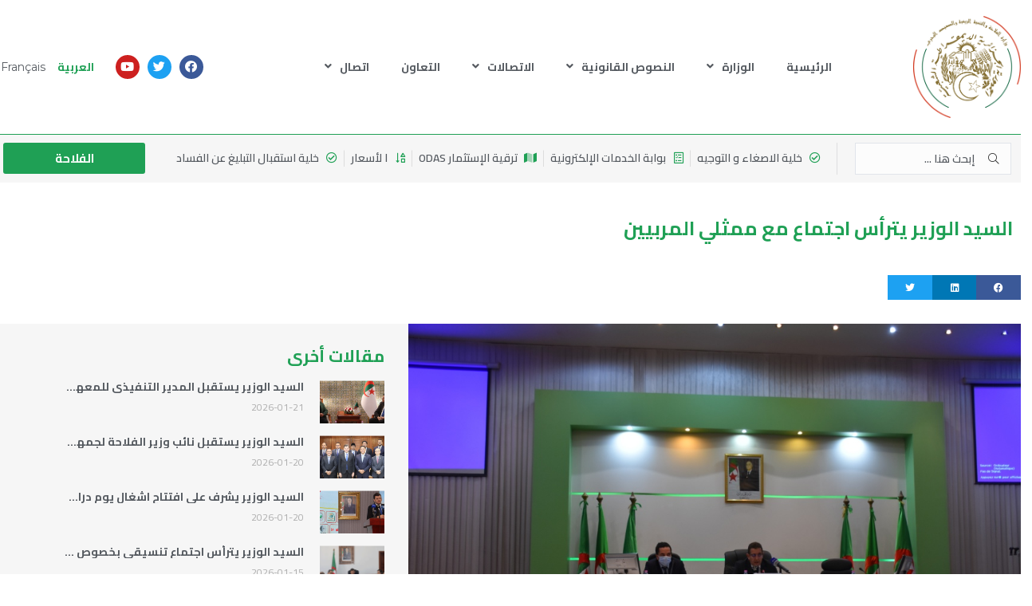

--- FILE ---
content_type: text/html; charset=UTF-8
request_url: https://madr.gov.dz/2020/11/29/%D8%A7%D9%84%D8%B3%D9%8A%D8%AF-%D8%A7%D9%84%D9%88%D8%B2%D9%8A%D8%B1-%D9%8A%D8%AA%D8%B1%D8%A3%D8%B3-%D8%A7%D8%AC%D8%AA%D9%85%D8%A7%D8%B9-%D9%85%D8%B9-%D9%85%D9%85%D8%AB%D9%84%D9%8A-%D8%A7%D9%84%D9%85-2/
body_size: 20916
content:
<!doctype html>
<html dir="rtl" lang="ar">
<head>
	<meta charset="UTF-8">
		<meta name="viewport" content="width=device-width, initial-scale=1">
	<link rel="profile" href="http://gmpg.org/xfn/11">
	<title>السيد الوزير يترأس اجتماع مع ممثلي المربيين &#8211; MADRP</title>
<meta name='robots' content='max-image-preview:large' />
<link rel='dns-prefetch' href='//static.elfsight.com' />
<link rel='dns-prefetch' href='//www.googletagmanager.com' />
<link href='https://fonts.gstatic.com' crossorigin rel='preconnect' />
<link rel="alternate" type="application/rss+xml" title="MADRP &laquo; الخلاصة" href="https://madr.gov.dz/feed/" />
<link rel="alternate" type="application/rss+xml" title="MADRP &laquo; خلاصة التعليقات" href="https://madr.gov.dz/comments/feed/" />
<link rel="alternate" type="application/rss+xml" title="MADRP &laquo; السيد الوزير يترأس اجتماع مع ممثلي المربيين خلاصة التعليقات" href="https://madr.gov.dz/2020/11/29/%d8%a7%d9%84%d8%b3%d9%8a%d8%af-%d8%a7%d9%84%d9%88%d8%b2%d9%8a%d8%b1-%d9%8a%d8%aa%d8%b1%d8%a3%d8%b3-%d8%a7%d8%ac%d8%aa%d9%85%d8%a7%d8%b9-%d9%85%d8%b9-%d9%85%d9%85%d8%ab%d9%84%d9%8a-%d8%a7%d9%84%d9%85-2/feed/" />
<style type="text/css">
img.wp-smiley,
img.emoji {
	display: inline !important;
	border: none !important;
	box-shadow: none !important;
	height: 1em !important;
	width: 1em !important;
	margin: 0 .07em !important;
	vertical-align: -0.1em !important;
	background: none !important;
	padding: 0 !important;
}
</style>
	<link rel='stylesheet' id='wp-block-library-rtl-css'  href='https://madr.gov.dz/wp-includes/css/dist/block-library/style-rtl.min.css?ver=5.7.14' type='text/css' media='all' />
<style id='wp-block-library-inline-css' type='text/css'>
.has-text-align-justify{text-align:justify;}
</style>
<link rel='stylesheet' id='mediaelement-css'  href='https://madr.gov.dz/wp-includes/js/mediaelement/mediaelementplayer-legacy.min.css?ver=4.2.16' type='text/css' media='all' />
<link rel='stylesheet' id='wp-mediaelement-css'  href='https://madr.gov.dz/wp-includes/js/mediaelement/wp-mediaelement.min.css?ver=5.7.14' type='text/css' media='all' />
<link rel='stylesheet' id='embedpress_blocks-cgb-style-css-css'  href='https://madr.gov.dz/wp-content/plugins/embedpress/Gutenberg/dist/blocks.style.build.css?ver=1696501553' type='text/css' media='all' />
<link rel='stylesheet' id='jet-engine-frontend-css'  href='https://madr.gov.dz/wp-content/plugins/jet-engine/assets/css/frontend.css?ver=2.8.6' type='text/css' media='all' />
<link rel='stylesheet' id='elfsight-iconfont-css'  href='https://madr.gov.dz/wp-content/plugins/elfsight-addons-for-elementor/iconfont/style.css?ver=5.7.14' type='text/css' media='all' />
<link rel='stylesheet' id='embedpress-css'  href='https://madr.gov.dz/wp-content/plugins/embedpress/assets/css/embedpress.css?ver=5.7.14' type='text/css' media='all' />
<link rel='stylesheet' id='hello-elementor-css'  href='https://madr.gov.dz/wp-content/themes/hello-elementor/style.min.css?ver=2.3.1' type='text/css' media='all' />
<link rel='stylesheet' id='hello-elementor-theme-style-css'  href='https://madr.gov.dz/wp-content/themes/hello-elementor/theme.min.css?ver=2.3.1' type='text/css' media='all' />
<link rel='stylesheet' id='font-awesome-all-css'  href='https://madr.gov.dz/wp-content/plugins/jet-menu/assets/public/lib/font-awesome/css/all.min.css?ver=5.12.0' type='text/css' media='all' />
<link rel='stylesheet' id='font-awesome-v4-shims-css'  href='https://madr.gov.dz/wp-content/plugins/jet-menu/assets/public/lib/font-awesome/css/v4-shims.min.css?ver=5.12.0' type='text/css' media='all' />
<link rel='stylesheet' id='jet-menu-public-css'  href='https://madr.gov.dz/wp-content/plugins/jet-menu/assets/public/css/public.css?ver=2.0.9' type='text/css' media='all' />
<link rel='stylesheet' id='jet-elements-css'  href='https://madr.gov.dz/wp-content/plugins/jet-elements/assets/css/jet-elements-rtl.css?ver=2.5.8' type='text/css' media='all' />
<link rel='stylesheet' id='jet-elements-skin-css'  href='https://madr.gov.dz/wp-content/plugins/jet-elements/assets/css/jet-elements-skin-rtl.css?ver=2.5.8' type='text/css' media='all' />
<link rel='stylesheet' id='elementor-icons-css'  href='https://madr.gov.dz/wp-content/plugins/elementor/assets/lib/eicons/css/elementor-icons.min.css?ver=5.12.0' type='text/css' media='all' />
<link rel='stylesheet' id='elementor-frontend-css'  href='https://madr.gov.dz/wp-content/plugins/elementor/assets/css/frontend-rtl.min.css?ver=3.4.2' type='text/css' media='all' />
<style id='elementor-frontend-inline-css' type='text/css'>
@font-face{font-family:eicons;src:url(https://madr.gov.dz/wp-content/plugins/elementor/assets/lib/eicons/fonts/eicons.eot?5.10.0);src:url(https://madr.gov.dz/wp-content/plugins/elementor/assets/lib/eicons/fonts/eicons.eot?5.10.0#iefix) format("embedded-opentype"),url(https://madr.gov.dz/wp-content/plugins/elementor/assets/lib/eicons/fonts/eicons.woff2?5.10.0) format("woff2"),url(https://madr.gov.dz/wp-content/plugins/elementor/assets/lib/eicons/fonts/eicons.woff?5.10.0) format("woff"),url(https://madr.gov.dz/wp-content/plugins/elementor/assets/lib/eicons/fonts/eicons.ttf?5.10.0) format("truetype"),url(https://madr.gov.dz/wp-content/plugins/elementor/assets/lib/eicons/fonts/eicons.svg?5.10.0#eicon) format("svg");font-weight:400;font-style:normal}
</style>
<link rel='stylesheet' id='elementor-post-7-css'  href='https://madr.gov.dz/wp-content/uploads/elementor/css/post-7.css?ver=1629798427' type='text/css' media='all' />
<link rel='stylesheet' id='embedpress-elementor-css-css'  href='https://madr.gov.dz/wp-content/plugins/embedpress/assets/css/embedpress-elementor.css?ver=3.9.0' type='text/css' media='all' />
<link rel='stylesheet' id='elementor-pro-css'  href='https://madr.gov.dz/wp-content/plugins/elementor-pro/assets/css/frontend-rtl.min.css?ver=3.3.4' type='text/css' media='all' />
<link rel='stylesheet' id='jet-blog-css'  href='https://madr.gov.dz/wp-content/plugins/jet-blog/assets/css/jet-blog.css?ver=2.2.14' type='text/css' media='all' />
<link rel='stylesheet' id='jet-blog-rtl-css'  href='https://madr.gov.dz/wp-content/plugins/jet-blog/assets/css/jet-blog-rtl.css?ver=2.2.14' type='text/css' media='all' />
<link rel='stylesheet' id='jet-search-css'  href='https://madr.gov.dz/wp-content/plugins/jet-search/assets/css/jet-search.css?ver=2.1.12' type='text/css' media='all' />
<link rel='stylesheet' id='namogo-icons-css'  href='https://madr.gov.dz/wp-content/plugins/elementor-extras/assets/lib/nicons/css/nicons.css?ver=2.2.51' type='text/css' media='all' />
<link rel='stylesheet' id='elementor-extras-frontend-css'  href='https://madr.gov.dz/wp-content/plugins/elementor-extras/assets/css/frontend-rtl.min.css?ver=2.2.51' type='text/css' media='all' />
<link rel='stylesheet' id='wpdt-elementor-widget-font-css'  href='https://madr.gov.dz/wp-content/plugins/wpdatatables/assets/css/elementor/style.css?ver=3.4.3' type='text/css' media='all' />
<link rel='stylesheet' id='elementor-post-6750-css'  href='https://madr.gov.dz/wp-content/uploads/elementor/css/post-6750.css?ver=1629800796' type='text/css' media='all' />
<link rel='stylesheet' id='elementor-post-1270-css'  href='https://madr.gov.dz/wp-content/uploads/elementor/css/post-1270.css?ver=1765890269' type='text/css' media='all' />
<link rel='stylesheet' id='elementor-post-1279-css'  href='https://madr.gov.dz/wp-content/uploads/elementor/css/post-1279.css?ver=1732530726' type='text/css' media='all' />
<link rel='stylesheet' id='elementor-post-1971-css'  href='https://madr.gov.dz/wp-content/uploads/elementor/css/post-1971.css?ver=1629799192' type='text/css' media='all' />
<link rel='stylesheet' id='dashicons-css'  href='https://madr.gov.dz/wp-includes/css/dashicons.min.css?ver=5.7.14' type='text/css' media='all' />
<link rel='stylesheet' id='plyr-css'  href='https://madr.gov.dz/wp-content/plugins/embedpress/assets/css/plyr.css?ver=5.7.14' type='text/css' media='all' />
<link rel='stylesheet' id='google-fonts-1-css'  href='https://fonts.googleapis.com/css?family=Cairo%3A100%2C100italic%2C200%2C200italic%2C300%2C300italic%2C400%2C400italic%2C500%2C500italic%2C600%2C600italic%2C700%2C700italic%2C800%2C800italic%2C900%2C900italic%7CMontserrat%3A100%2C100italic%2C200%2C200italic%2C300%2C300italic%2C400%2C400italic%2C500%2C500italic%2C600%2C600italic%2C700%2C700italic%2C800%2C800italic%2C900%2C900italic%7CTajawal%3A100%2C100italic%2C200%2C200italic%2C300%2C300italic%2C400%2C400italic%2C500%2C500italic%2C600%2C600italic%2C700%2C700italic%2C800%2C800italic%2C900%2C900italic%7CRoboto%3A100%2C100italic%2C200%2C200italic%2C300%2C300italic%2C400%2C400italic%2C500%2C500italic%2C600%2C600italic%2C700%2C700italic%2C800%2C800italic%2C900%2C900italic&#038;display=swap&#038;ver=5.7.14' type='text/css' media='all' />
<link rel='stylesheet' id='jetpack_css-rtl-css'  href='https://madr.gov.dz/wp-content/plugins/jetpack/css/jetpack-rtl.css?ver=10.0.2' type='text/css' media='all' />
<script type='text/javascript' src='https://madr.gov.dz/wp-includes/js/jquery/jquery.min.js?ver=3.5.1' id='jquery-core-js'></script>
<script type='text/javascript' src='https://madr.gov.dz/wp-includes/js/jquery/jquery-migrate.min.js?ver=3.3.2' id='jquery-migrate-js'></script>
<script type='text/javascript' src='https://madr.gov.dz/wp-content/plugins/embedpress/assets/js/plyr.polyfilled.js?ver=1' id='plyr.polyfilled-js'></script>
<script type='text/javascript' src='https://www.googletagmanager.com/gtag/js?id=UA-136153222-7' id='google_gtagjs-js' async></script>
<script type='text/javascript' id='google_gtagjs-js-after'>
window.dataLayer = window.dataLayer || [];function gtag(){dataLayer.push(arguments);}
gtag('set', 'linker', {"domains":["madr.gov.dz"]} );
gtag("js", new Date());
gtag("set", "developer_id.dZTNiMT", true);
gtag("config", "UA-136153222-7", {"anonymize_ip":true});
</script>
<script type='text/javascript' id='wvw2316front.js5878-js-extra'>
/* <![CDATA[ */
var wvw_local_data = {"add_url":"https:\/\/madr.gov.dz\/wp-admin\/post-new.php?post_type=event","ajaxurl":"https:\/\/madr.gov.dz\/wp-admin\/admin-ajax.php"};
/* ]]> */
</script>
<script type='text/javascript' src='https://madr.gov.dz/wp-content/plugins/wp-visitors-widget/modules/js/front.js?ver=5.7.14' id='wvw2316front.js5878-js'></script>
<link rel="https://api.w.org/" href="https://madr.gov.dz/wp-json/" /><link rel="alternate" type="application/json" href="https://madr.gov.dz/wp-json/wp/v2/posts/6750" /><link rel="EditURI" type="application/rsd+xml" title="RSD" href="https://madr.gov.dz/xmlrpc.php?rsd" />
<link rel="wlwmanifest" type="application/wlwmanifest+xml" href="https://madr.gov.dz/wp-includes/wlwmanifest.xml" /> 
<meta name="generator" content="WordPress 5.7.14" />
<link rel="canonical" href="https://madr.gov.dz/2020/11/29/%d8%a7%d9%84%d8%b3%d9%8a%d8%af-%d8%a7%d9%84%d9%88%d8%b2%d9%8a%d8%b1-%d9%8a%d8%aa%d8%b1%d8%a3%d8%b3-%d8%a7%d8%ac%d8%aa%d9%85%d8%a7%d8%b9-%d9%85%d8%b9-%d9%85%d9%85%d8%ab%d9%84%d9%8a-%d8%a7%d9%84%d9%85-2/" />
<link rel='shortlink' href='https://madr.gov.dz/?p=6750' />
<link rel="alternate" type="application/json+oembed" href="https://madr.gov.dz/wp-json/oembed/1.0/embed?url=https%3A%2F%2Fmadr.gov.dz%2F2020%2F11%2F29%2F%25d8%25a7%25d9%2584%25d8%25b3%25d9%258a%25d8%25af-%25d8%25a7%25d9%2584%25d9%2588%25d8%25b2%25d9%258a%25d8%25b1-%25d9%258a%25d8%25aa%25d8%25b1%25d8%25a3%25d8%25b3-%25d8%25a7%25d8%25ac%25d8%25aa%25d9%2585%25d8%25a7%25d8%25b9-%25d9%2585%25d8%25b9-%25d9%2585%25d9%2585%25d8%25ab%25d9%2584%25d9%258a-%25d8%25a7%25d9%2584%25d9%2585-2%2F" />
<link rel="alternate" type="text/xml+oembed" href="https://madr.gov.dz/wp-json/oembed/1.0/embed?url=https%3A%2F%2Fmadr.gov.dz%2F2020%2F11%2F29%2F%25d8%25a7%25d9%2584%25d8%25b3%25d9%258a%25d8%25af-%25d8%25a7%25d9%2584%25d9%2588%25d8%25b2%25d9%258a%25d8%25b1-%25d9%258a%25d8%25aa%25d8%25b1%25d8%25a3%25d8%25b3-%25d8%25a7%25d8%25ac%25d8%25aa%25d9%2585%25d8%25a7%25d8%25b9-%25d9%2585%25d8%25b9-%25d9%2585%25d9%2585%25d8%25ab%25d9%2584%25d9%258a-%25d8%25a7%25d9%2584%25d9%2585-2%2F&#038;format=xml" />
<meta name="generator" content="Site Kit by Google 1.37.0" /><!-- Analytics by WP Statistics - https://wp-statistics.com -->
<style type='text/css'>img#wpstats{display:none}</style>
		<link rel="icon" href="https://madr.gov.dz/wp-content/uploads/2018/11/Asset-1Logo-madr.svg" sizes="32x32" />
<link rel="icon" href="https://madr.gov.dz/wp-content/uploads/2018/11/Asset-1Logo-madr.svg" sizes="192x192" />
<link rel="apple-touch-icon" href="https://madr.gov.dz/wp-content/uploads/2018/11/Asset-1Logo-madr.svg" />
<meta name="msapplication-TileImage" content="https://madr.gov.dz/wp-content/uploads/2018/11/Asset-1Logo-madr.svg" />
</head>
<body class="rtl post-template-default single single-post postid-6750 single-format-standard wp-custom-logo jet-desktop-menu-active elementor-default elementor-kit-7 elementor-page elementor-page-6750 elementor-page-1971">

		<div data-elementor-type="header" data-elementor-id="1270" class="elementor elementor-1270 elementor-location-header" data-elementor-settings="[]">
		<div class="elementor-section-wrap">
					<section class="elementor-section elementor-top-section elementor-element elementor-element-adfd3ef elementor-section-boxed elementor-section-height-default elementor-section-height-default" data-id="adfd3ef" data-element_type="section">
						<div class="elementor-container elementor-column-gap-default">
					<div class="elementor-column elementor-col-25 elementor-top-column elementor-element elementor-element-38a49e6" data-id="38a49e6" data-element_type="column">
			<div class="elementor-widget-wrap elementor-element-populated">
								<div class="elementor-element elementor-element-0a0a4c9 elementor-widget elementor-widget-image" data-id="0a0a4c9" data-element_type="widget" data-widget_type="image.default">
				<div class="elementor-widget-container">
															<img width="575" height="546" src="https://madr.gov.dz/wp-content/uploads/2018/11/Logo-MADRP.png" class="attachment-full size-full" alt="" loading="lazy" />															</div>
				</div>
					</div>
		</div>
				<div class="elementor-column elementor-col-25 elementor-top-column elementor-element elementor-element-5f967f8" data-id="5f967f8" data-element_type="column">
			<div class="elementor-widget-wrap elementor-element-populated">
								<div class="elementor-element elementor-element-a8b3086 elementor-nav-menu--stretch elementor-nav-menu--dropdown-tablet elementor-nav-menu__text-align-aside elementor-nav-menu--toggle elementor-nav-menu--burger elementor-widget elementor-widget-nav-menu" data-id="a8b3086" data-element_type="widget" data-settings="{&quot;full_width&quot;:&quot;stretch&quot;,&quot;submenu_icon&quot;:{&quot;value&quot;:&quot;fas fa-angle-down&quot;,&quot;library&quot;:&quot;fa-solid&quot;},&quot;layout&quot;:&quot;horizontal&quot;,&quot;toggle&quot;:&quot;burger&quot;}" data-widget_type="nav-menu.default">
				<div class="elementor-widget-container">
						<nav migration_allowed="1" migrated="0" role="navigation" class="elementor-nav-menu--main elementor-nav-menu__container elementor-nav-menu--layout-horizontal e--pointer-underline e--animation-fade"><ul id="menu-1-a8b3086" class="elementor-nav-menu"><li class="menu-item menu-item-type-post_type menu-item-object-page menu-item-home menu-item-7717"><a href="https://madr.gov.dz/" class="elementor-item">الرئيسية</a></li>
<li class="menu-item menu-item-type-custom menu-item-object-custom menu-item-has-children menu-item-7722"><a href="#" class="elementor-item elementor-item-anchor">الوزارة</a>
<ul class="sub-menu elementor-nav-menu--dropdown">
	<li class="menu-item menu-item-type-custom menu-item-object-custom menu-item-11878"><a href="#" class="elementor-sub-item elementor-item-anchor">الوزير</a></li>
	<li class="menu-item menu-item-type-post_type menu-item-object-page menu-item-7721"><a href="https://madr.gov.dz/ministere/%d8%b5%d9%84%d8%a7%d8%ad%d9%8a%d8%a7%d8%aa-%d8%a7%d9%84%d9%88%d8%b2%d9%8a%d8%b1/" class="elementor-sub-item">صلاحيات الوزير</a></li>
	<li class="menu-item menu-item-type-post_type menu-item-object-page menu-item-7718"><a href="https://madr.gov.dz/ministere/administration-centrale/" class="elementor-sub-item">الإدارة المركزية</a></li>
</ul>
</li>
<li class="menu-item menu-item-type-custom menu-item-object-custom menu-item-has-children menu-item-7723"><a href="#" class="elementor-item elementor-item-anchor">النصوص القانونية</a>
<ul class="sub-menu elementor-nav-menu--dropdown">
	<li class="menu-item menu-item-type-post_type menu-item-object-page menu-item-9216"><a href="https://madr.gov.dz/%d9%82%d9%88%d8%a7%d9%86%d9%8a%d9%86-%d9%88%d8%a3%d9%88%d8%a7%d9%85%d8%b1/" class="elementor-sub-item">قوانين و أوامر</a></li>
</ul>
</li>
<li class="menu-item menu-item-type-custom menu-item-object-custom menu-item-has-children menu-item-7726"><a href="#" class="elementor-item elementor-item-anchor">الاتصالات</a>
<ul class="sub-menu elementor-nav-menu--dropdown">
	<li class="menu-item menu-item-type-post_type menu-item-object-page menu-item-7728"><a href="https://madr.gov.dz/communication/%d8%a7%d9%84%d8%a3%d8%ae%d8%a8%d8%a7%d8%b1/" class="elementor-sub-item">الأخبار</a></li>
	<li class="menu-item menu-item-type-post_type menu-item-object-page menu-item-7731"><a href="https://madr.gov.dz/communication/%d8%a7%d9%84%d8%a5%d8%b5%d8%af%d8%a7%d8%b1%d8%a7%d8%aa/" class="elementor-sub-item">بيانات صحفية</a></li>
	<li class="menu-item menu-item-type-post_type menu-item-object-page menu-item-7729"><a href="https://madr.gov.dz/communication/%d9%85%d8%b1%d8%a7%d8%ac%d8%b9%d8%a9-%d8%b5%d8%ad%d9%81%d9%8a%d8%a9/" class="elementor-sub-item">قراءة في الصحافة</a></li>
	<li class="menu-item menu-item-type-post_type menu-item-object-page menu-item-7732"><a href="https://madr.gov.dz/archive-aa/" class="elementor-sub-item">الاندارات الفلاحية</a></li>
	<li class="menu-item menu-item-type-post_type menu-item-object-page menu-item-7730"><a href="https://madr.gov.dz/communication/%d9%88%d8%b3%d8%a7%d8%a6%d9%84-%d8%a7%d9%84%d8%a5%d8%b9%d9%84%d8%a7%d9%85/" class="elementor-sub-item">وسائل الإعلام</a></li>
	<li class="menu-item menu-item-type-post_type menu-item-object-page menu-item-7727"><a href="https://madr.gov.dz/communication/%d8%a7%d9%84%d8%a3%d8%ad%d8%af%d8%a7%d8%ab/" class="elementor-sub-item">الأحداث</a></li>
</ul>
</li>
<li class="menu-item menu-item-type-post_type menu-item-object-page menu-item-7733"><a href="https://madr.gov.dz/cooperation/" class="elementor-item">التعاون</a></li>
<li class="menu-item menu-item-type-custom menu-item-object-custom menu-item-has-children menu-item-7734"><a href="#" class="elementor-item elementor-item-anchor">اتصال</a>
<ul class="sub-menu elementor-nav-menu--dropdown">
	<li class="menu-item menu-item-type-post_type menu-item-object-page menu-item-8130"><a href="https://madr.gov.dz/contact/%d8%af%d9%84%d9%8a%d9%84-%d8%a7%d9%84%d9%87%d8%a7%d8%aa%d9%81/" class="elementor-sub-item">دليل الهاتف</a></li>
	<li class="menu-item menu-item-type-post_type menu-item-object-page menu-item-8187"><a href="https://madr.gov.dz/contact/%d8%a7%d9%84%d9%85%d9%88%d8%a7%d9%82%d8%b9-2/" class="elementor-sub-item">المواقع</a></li>
	<li class="menu-item menu-item-type-custom menu-item-object-custom menu-item-9130"><a href="https://psl.madr.gov.dz/cellule-ecoute/" class="elementor-sub-item">خلية الإصغاء و التوجيه</a></li>
	<li class="menu-item menu-item-type-post_type menu-item-object-page menu-item-8135"><a href="https://madr.gov.dz/contact/%d8%b1%d9%88%d8%a7%d8%a8%d8%b7-%d9%85%d9%81%d9%8a%d8%af%d8%a9/" class="elementor-sub-item">روابط مفيدة</a></li>
</ul>
</li>
</ul></nav>
					<div class="elementor-menu-toggle" role="button" tabindex="0" aria-label="Menu Toggle" aria-expanded="false">
			<i class="eicon-menu-bar" aria-hidden="true" role="presentation"></i>
			<span class="elementor-screen-only">Menu</span>
		</div>
			<nav class="elementor-nav-menu--dropdown elementor-nav-menu__container" role="navigation" aria-hidden="true"><ul id="menu-2-a8b3086" class="elementor-nav-menu"><li class="menu-item menu-item-type-post_type menu-item-object-page menu-item-home menu-item-7717"><a href="https://madr.gov.dz/" class="elementor-item" tabindex="-1">الرئيسية</a></li>
<li class="menu-item menu-item-type-custom menu-item-object-custom menu-item-has-children menu-item-7722"><a href="#" class="elementor-item elementor-item-anchor" tabindex="-1">الوزارة</a>
<ul class="sub-menu elementor-nav-menu--dropdown">
	<li class="menu-item menu-item-type-custom menu-item-object-custom menu-item-11878"><a href="#" class="elementor-sub-item elementor-item-anchor" tabindex="-1">الوزير</a></li>
	<li class="menu-item menu-item-type-post_type menu-item-object-page menu-item-7721"><a href="https://madr.gov.dz/ministere/%d8%b5%d9%84%d8%a7%d8%ad%d9%8a%d8%a7%d8%aa-%d8%a7%d9%84%d9%88%d8%b2%d9%8a%d8%b1/" class="elementor-sub-item" tabindex="-1">صلاحيات الوزير</a></li>
	<li class="menu-item menu-item-type-post_type menu-item-object-page menu-item-7718"><a href="https://madr.gov.dz/ministere/administration-centrale/" class="elementor-sub-item" tabindex="-1">الإدارة المركزية</a></li>
</ul>
</li>
<li class="menu-item menu-item-type-custom menu-item-object-custom menu-item-has-children menu-item-7723"><a href="#" class="elementor-item elementor-item-anchor" tabindex="-1">النصوص القانونية</a>
<ul class="sub-menu elementor-nav-menu--dropdown">
	<li class="menu-item menu-item-type-post_type menu-item-object-page menu-item-9216"><a href="https://madr.gov.dz/%d9%82%d9%88%d8%a7%d9%86%d9%8a%d9%86-%d9%88%d8%a3%d9%88%d8%a7%d9%85%d8%b1/" class="elementor-sub-item" tabindex="-1">قوانين و أوامر</a></li>
</ul>
</li>
<li class="menu-item menu-item-type-custom menu-item-object-custom menu-item-has-children menu-item-7726"><a href="#" class="elementor-item elementor-item-anchor" tabindex="-1">الاتصالات</a>
<ul class="sub-menu elementor-nav-menu--dropdown">
	<li class="menu-item menu-item-type-post_type menu-item-object-page menu-item-7728"><a href="https://madr.gov.dz/communication/%d8%a7%d9%84%d8%a3%d8%ae%d8%a8%d8%a7%d8%b1/" class="elementor-sub-item" tabindex="-1">الأخبار</a></li>
	<li class="menu-item menu-item-type-post_type menu-item-object-page menu-item-7731"><a href="https://madr.gov.dz/communication/%d8%a7%d9%84%d8%a5%d8%b5%d8%af%d8%a7%d8%b1%d8%a7%d8%aa/" class="elementor-sub-item" tabindex="-1">بيانات صحفية</a></li>
	<li class="menu-item menu-item-type-post_type menu-item-object-page menu-item-7729"><a href="https://madr.gov.dz/communication/%d9%85%d8%b1%d8%a7%d8%ac%d8%b9%d8%a9-%d8%b5%d8%ad%d9%81%d9%8a%d8%a9/" class="elementor-sub-item" tabindex="-1">قراءة في الصحافة</a></li>
	<li class="menu-item menu-item-type-post_type menu-item-object-page menu-item-7732"><a href="https://madr.gov.dz/archive-aa/" class="elementor-sub-item" tabindex="-1">الاندارات الفلاحية</a></li>
	<li class="menu-item menu-item-type-post_type menu-item-object-page menu-item-7730"><a href="https://madr.gov.dz/communication/%d9%88%d8%b3%d8%a7%d8%a6%d9%84-%d8%a7%d9%84%d8%a5%d8%b9%d9%84%d8%a7%d9%85/" class="elementor-sub-item" tabindex="-1">وسائل الإعلام</a></li>
	<li class="menu-item menu-item-type-post_type menu-item-object-page menu-item-7727"><a href="https://madr.gov.dz/communication/%d8%a7%d9%84%d8%a3%d8%ad%d8%af%d8%a7%d8%ab/" class="elementor-sub-item" tabindex="-1">الأحداث</a></li>
</ul>
</li>
<li class="menu-item menu-item-type-post_type menu-item-object-page menu-item-7733"><a href="https://madr.gov.dz/cooperation/" class="elementor-item" tabindex="-1">التعاون</a></li>
<li class="menu-item menu-item-type-custom menu-item-object-custom menu-item-has-children menu-item-7734"><a href="#" class="elementor-item elementor-item-anchor" tabindex="-1">اتصال</a>
<ul class="sub-menu elementor-nav-menu--dropdown">
	<li class="menu-item menu-item-type-post_type menu-item-object-page menu-item-8130"><a href="https://madr.gov.dz/contact/%d8%af%d9%84%d9%8a%d9%84-%d8%a7%d9%84%d9%87%d8%a7%d8%aa%d9%81/" class="elementor-sub-item" tabindex="-1">دليل الهاتف</a></li>
	<li class="menu-item menu-item-type-post_type menu-item-object-page menu-item-8187"><a href="https://madr.gov.dz/contact/%d8%a7%d9%84%d9%85%d9%88%d8%a7%d9%82%d8%b9-2/" class="elementor-sub-item" tabindex="-1">المواقع</a></li>
	<li class="menu-item menu-item-type-custom menu-item-object-custom menu-item-9130"><a href="https://psl.madr.gov.dz/cellule-ecoute/" class="elementor-sub-item" tabindex="-1">خلية الإصغاء و التوجيه</a></li>
	<li class="menu-item menu-item-type-post_type menu-item-object-page menu-item-8135"><a href="https://madr.gov.dz/contact/%d8%b1%d9%88%d8%a7%d8%a8%d8%b7-%d9%85%d9%81%d9%8a%d8%af%d8%a9/" class="elementor-sub-item" tabindex="-1">روابط مفيدة</a></li>
</ul>
</li>
</ul></nav>
				</div>
				</div>
					</div>
		</div>
				<div class="elementor-column elementor-col-25 elementor-top-column elementor-element elementor-element-180d8cf" data-id="180d8cf" data-element_type="column">
			<div class="elementor-widget-wrap elementor-element-populated">
								<div class="elementor-element elementor-element-872525a elementor-shape-circle e-grid-align-left e-grid-align-mobile-center elementor-grid-0 elementor-widget elementor-widget-social-icons" data-id="872525a" data-element_type="widget" data-widget_type="social-icons.default">
				<div class="elementor-widget-container">
					<div class="elementor-social-icons-wrapper elementor-grid">
							<span class="elementor-grid-item">
					<a class="elementor-icon elementor-social-icon elementor-social-icon-facebook elementor-repeater-item-45dfdb4" href="https://www.facebook.com/Madr.gov.dz/" target="_blank">
						<span class="elementor-screen-only">Facebook</span>
						<i class="fab fa-facebook"></i>					</a>
				</span>
							<span class="elementor-grid-item">
					<a class="elementor-icon elementor-social-icon elementor-social-icon-twitter elementor-repeater-item-3ba7dff" href="https://twitter.com/Madr_algerie?" target="_blank">
						<span class="elementor-screen-only">Twitter</span>
						<i class="fab fa-twitter"></i>					</a>
				</span>
							<span class="elementor-grid-item">
					<a class="elementor-icon elementor-social-icon elementor-social-icon-youtube elementor-repeater-item-74fe021" href="https://www.youtube.com/channel/UCfGlw5CuHlWrTYKPbr49gsw" target="_blank">
						<span class="elementor-screen-only">Youtube</span>
						<i class="fab fa-youtube"></i>					</a>
				</span>
					</div>
				</div>
				</div>
					</div>
		</div>
				<div class="elementor-column elementor-col-25 elementor-top-column elementor-element elementor-element-67256e2" data-id="67256e2" data-element_type="column">
			<div class="elementor-widget-wrap elementor-element-populated">
								<div class="elementor-element elementor-element-edbb8ae ee-button-group-halign-right ee-button-group-gap-custom ee-button-group-mobile-halign-left elementor-widget elementor-widget-button-group" data-id="edbb8ae" data-element_type="widget" data-settings="{&quot;trigger&quot;:&quot;mouseenter&quot;,&quot;trigger_tablet&quot;:&quot;click_target&quot;,&quot;trigger_mobile&quot;:&quot;click_target&quot;,&quot;_hide&quot;:&quot;mouseleave&quot;,&quot;_hide_tablet&quot;:&quot;click_out&quot;,&quot;_hide_mobile&quot;:&quot;click_out&quot;,&quot;position&quot;:&quot;bottom&quot;,&quot;delay_in&quot;:{&quot;unit&quot;:&quot;px&quot;,&quot;size&quot;:&quot;&quot;,&quot;sizes&quot;:[]},&quot;delay_out&quot;:{&quot;unit&quot;:&quot;px&quot;,&quot;size&quot;:&quot;&quot;,&quot;sizes&quot;:[]},&quot;duration&quot;:{&quot;unit&quot;:&quot;px&quot;,&quot;size&quot;:&quot;&quot;,&quot;sizes&quot;:[]}}" data-widget_type="button-group.default">
				<div class="elementor-widget-container">
			<ul class="ee-button-group"><li class="ee-button-gap elementor-repeater-item-514e04e">
					<a class="ee-button-wrapper ee-effect ee-effect-type--">

						<span class="ee-button ee-size-sm" data-label="العربية">
							<span class="ee-button-content-wrapper"><span class="ee-button-text">
									العربية								</span>

								
							</span>
						</span>

					</a>
				</li><li class="ee-button-gap elementor-repeater-item-ea7080a">
					<a class="ee-button-wrapper ee-effect ee-effect-type--">

						<span class="ee-button ee-size-sm" data-label="Français">
							<span class="ee-button-content-wrapper"><span class="ee-button-text">
									Français								</span>

								
							</span>
						</span>

					</a>
				</li></ul>
				</div>
				</div>
					</div>
		</div>
							</div>
		</section>
				<section class="elementor-section elementor-top-section elementor-element elementor-element-085d251 elementor-section-boxed elementor-section-height-default elementor-section-height-default" data-id="085d251" data-element_type="section" data-settings="{&quot;background_background&quot;:&quot;classic&quot;}">
						<div class="elementor-container elementor-column-gap-default">
					<div class="elementor-column elementor-col-33 elementor-top-column elementor-element elementor-element-8eb9a1e" data-id="8eb9a1e" data-element_type="column">
			<div class="elementor-widget-wrap elementor-element-populated">
								<div class="elementor-element elementor-element-7d48c33 elementor-widget elementor-widget-jet-ajax-search" data-id="7d48c33" data-element_type="widget" data-widget_type="jet-ajax-search.default">
				<div class="elementor-widget-container">
			<div class="elementor-jet-ajax-search jet-search">
<div class="jet-ajax-search jet-ajax-search--mobile-skin" data-settings="{&quot;search_source&quot;:&quot;any&quot;,&quot;search_taxonomy&quot;:&quot;&quot;,&quot;include_terms_ids&quot;:&quot;&quot;,&quot;exclude_terms_ids&quot;:&quot;&quot;,&quot;exclude_posts_ids&quot;:&quot;&quot;,&quot;custom_fields_source&quot;:&quot;&quot;,&quot;limit_query&quot;:10,&quot;limit_query_tablet&quot;:&quot;&quot;,&quot;limit_query_mobile&quot;:&quot;&quot;,&quot;limit_query_in_result_area&quot;:25,&quot;results_order_by&quot;:&quot;relevance&quot;,&quot;results_order&quot;:&quot;desc&quot;,&quot;sentence&quot;:&quot;&quot;,&quot;results_area_width_by&quot;:&quot;form&quot;,&quot;thumbnail_visible&quot;:&quot;&quot;,&quot;thumbnail_size&quot;:&quot;&quot;,&quot;thumbnail_placeholder&quot;:&quot;&quot;,&quot;post_content_source&quot;:&quot;content&quot;,&quot;post_content_custom_field_key&quot;:&quot;&quot;,&quot;post_content_length&quot;:10,&quot;show_product_price&quot;:&quot;&quot;,&quot;show_product_rating&quot;:&quot;&quot;,&quot;show_result_new_tab&quot;:&quot;&quot;,&quot;bullet_pagination&quot;:&quot;&quot;,&quot;number_pagination&quot;:&quot;&quot;,&quot;navigation_arrows&quot;:&quot;in_header&quot;,&quot;navigation_arrows_type&quot;:&quot;fa fa-angle-left&quot;,&quot;show_title_related_meta&quot;:&quot;&quot;,&quot;meta_title_related_position&quot;:&quot;&quot;,&quot;title_related_meta&quot;:&quot;&quot;,&quot;show_content_related_meta&quot;:&quot;&quot;,&quot;meta_content_related_position&quot;:&quot;&quot;,&quot;content_related_meta&quot;:&quot;&quot;,&quot;negative_search&quot;:&quot;\u0644\u0627 \u062a\u0648\u062c\u062f \u0623\u064a \u0646\u062a\u064a\u062c\u0629 .&quot;,&quot;server_error&quot;:&quot;Sorry, but we cannot handle your search query now. Please, try again later!&quot;}">
<form class="jet-ajax-search__form" method="get" action="https://madr.gov.dz/" role="search" target="">
	<div class="jet-ajax-search__fields-holder">
		<div class="jet-ajax-search__field-wrapper">
			<span class="jet-ajax-search__field-icon jet-ajax-search-icon"><i aria-hidden="true" class="fal fa-search"></i></span>			<input class="jet-ajax-search__field" type="search" placeholder="إبحث هنا ..." value="" name="s" autocomplete="off" />
			<input type="hidden" value="{&quot;results_order_by&quot;:&quot;relevance&quot;,&quot;results_order&quot;:&quot;desc&quot;,&quot;search_source&quot;:&quot;any&quot;}" name="jet_ajax_search_settings" />

					</div>
			</div>
	</form>

<div class="jet-ajax-search__results-area">
	<div class="jet-ajax-search__results-holder">
		<div class="jet-ajax-search__results-header">
			
<button class="jet-ajax-search__results-count"><span></span> Results</button>
			<div class="jet-ajax-search__navigation-holder"></div>
		</div>
		<div class="jet-ajax-search__results-list">
			<div class="jet-ajax-search__results-list-inner"></div>
		</div>
		<div class="jet-ajax-search__results-footer">
			<button class="jet-ajax-search__full-results">See all results</button>			<div class="jet-ajax-search__navigation-holder"></div>
		</div>
	</div>
	<div class="jet-ajax-search__message"></div>
	
<div class="jet-ajax-search__spinner-holder">
	<div class="jet-ajax-search__spinner">
		<div class="rect rect-1"></div>
		<div class="rect rect-2"></div>
		<div class="rect rect-3"></div>
		<div class="rect rect-4"></div>
		<div class="rect rect-5"></div>
	</div>
</div>
</div>
</div>
</div>		</div>
				</div>
					</div>
		</div>
				<header class="elementor-column elementor-col-33 elementor-top-column elementor-element elementor-element-3c0cf53" data-id="3c0cf53" data-element_type="column">
			<div class="elementor-widget-wrap elementor-element-populated">
								<div class="elementor-element elementor-element-2efc875 elementor-icon-list--layout-inline elementor-list-item-link-full_width elementor-widget elementor-widget-icon-list" data-id="2efc875" data-element_type="widget" data-widget_type="icon-list.default">
				<div class="elementor-widget-container">
					<ul class="elementor-icon-list-items elementor-inline-items">
							<li class="elementor-icon-list-item elementor-inline-item">
											<a href="https://psl.madr.gov.dz/cellule-ecoute/" target="_blank">

												<span class="elementor-icon-list-icon">
							<i aria-hidden="true" class="far fa-check-circle"></i>						</span>
										<span class="elementor-icon-list-text">خلية الاصغاء و التوجيه</span>
											</a>
									</li>
								<li class="elementor-icon-list-item elementor-inline-item">
											<a href="https://psl.madr.gov.dz" target="_blank">

												<span class="elementor-icon-list-icon">
							<i aria-hidden="true" class="far fa-ballot-check"></i>						</span>
										<span class="elementor-icon-list-text">بوابة الخدمات الإلكترونية</span>
											</a>
									</li>
								<li class="elementor-icon-list-item elementor-inline-item">
											<a href="https://odas.madr.gov.dz/ar/page-daccueil/" target="_blank">

												<span class="elementor-icon-list-icon">
							<i aria-hidden="true" class="fad fa-map"></i>						</span>
										<span class="elementor-icon-list-text">ترقية الإستثمار ODAS</span>
											</a>
									</li>
								<li class="elementor-icon-list-item elementor-inline-item">
											<a href="https://madr.gov.dz/mercuriale-des-prix/" target="_blank">

												<span class="elementor-icon-list-icon">
							<i aria-hidden="true" class="far fa-sort-shapes-down"></i>						</span>
										<span class="elementor-icon-list-text">ا لأسعار</span>
											</a>
									</li>
								<li class="elementor-icon-list-item elementor-inline-item">
											<a href="https://madr.gov.dz/nazaha/" target="_blank">

												<span class="elementor-icon-list-icon">
							<i aria-hidden="true" class="far fa-check-circle"></i>						</span>
										<span class="elementor-icon-list-text">خلية استقبال التبليغ عن الفساد</span>
											</a>
									</li>
						</ul>
				</div>
				</div>
					</div>
		</header>
				<div class="elementor-column elementor-col-33 elementor-top-column elementor-element elementor-element-a0b4e84" data-id="a0b4e84" data-element_type="column">
			<div class="elementor-widget-wrap elementor-element-populated">
								<div class="elementor-element elementor-element-783db9a ee-button-group-halign-justify ee-button-group-content-halign-justify ee-button-group-gap-default elementor-widget elementor-widget-button-group" data-id="783db9a" data-element_type="widget" data-settings="{&quot;trigger&quot;:&quot;mouseenter&quot;,&quot;trigger_tablet&quot;:&quot;click_target&quot;,&quot;trigger_mobile&quot;:&quot;click_target&quot;,&quot;_hide&quot;:&quot;mouseleave&quot;,&quot;_hide_tablet&quot;:&quot;click_out&quot;,&quot;_hide_mobile&quot;:&quot;click_out&quot;,&quot;position&quot;:&quot;bottom&quot;,&quot;delay_in&quot;:{&quot;unit&quot;:&quot;px&quot;,&quot;size&quot;:&quot;&quot;,&quot;sizes&quot;:[]},&quot;delay_out&quot;:{&quot;unit&quot;:&quot;px&quot;,&quot;size&quot;:&quot;&quot;,&quot;sizes&quot;:[]},&quot;duration&quot;:{&quot;unit&quot;:&quot;px&quot;,&quot;size&quot;:&quot;&quot;,&quot;sizes&quot;:[]}}" data-widget_type="button-group.default">
				<div class="elementor-widget-container">
			<ul class="ee-button-group"><li class="ee-button-gap elementor-repeater-item-e6e0ca6">
					<a class="ee-button-wrapper" href="https://madr.gov.dz/%d8%a7%d9%84%d9%81%d9%84%d8%a7%d8%ad%d8%a9/">

						<span class="ee-button ee-button-link ee-size-sm" data-label="الفلاحة">
							<span class="ee-button-content-wrapper"><span class="ee-button-text">
									الفلاحة								</span>

								
							</span>
						</span>

					</a>
				</li></ul>
				</div>
				</div>
					</div>
		</div>
							</div>
		</section>
				</div>
		</div>
				<div data-elementor-type="single" data-elementor-id="1971" class="elementor elementor-1971 elementor-location-single post-6750 post type-post status-publish format-standard has-post-thumbnail hentry category-6" data-elementor-settings="[]">
		<div class="elementor-section-wrap">
					<section class="elementor-section elementor-top-section elementor-element elementor-element-98b08a0 elementor-section-boxed elementor-section-height-default elementor-section-height-default" data-id="98b08a0" data-element_type="section">
						<div class="elementor-container elementor-column-gap-default">
					<div class="elementor-column elementor-col-50 elementor-top-column elementor-element elementor-element-21499a0" data-id="21499a0" data-element_type="column">
			<div class="elementor-widget-wrap elementor-element-populated">
								<div class="elementor-element elementor-element-70ae779 elementor-widget elementor-widget-heading" data-id="70ae779" data-element_type="widget" data-widget_type="heading.default">
				<div class="elementor-widget-container">
			<h2 class="elementor-heading-title elementor-size-default">السيد الوزير يترأس اجتماع مع ممثلي المربيين</h2>		</div>
				</div>
					</div>
		</div>
				<div class="elementor-column elementor-col-50 elementor-top-column elementor-element elementor-element-bea728e" data-id="bea728e" data-element_type="column">
			<div class="elementor-widget-wrap">
									</div>
		</div>
							</div>
		</section>
				<section class="elementor-section elementor-top-section elementor-element elementor-element-2ce5982 elementor-section-boxed elementor-section-height-default elementor-section-height-default" data-id="2ce5982" data-element_type="section">
						<div class="elementor-container elementor-column-gap-default">
					<div class="elementor-column elementor-col-50 elementor-top-column elementor-element elementor-element-475ac8f" data-id="475ac8f" data-element_type="column">
			<div class="elementor-widget-wrap elementor-element-populated">
								<div class="elementor-element elementor-element-4ed3944 elementor-share-buttons--view-icon elementor-share-buttons--skin-minimal elementor-grid-3 elementor-grid-mobile-4 elementor-share-buttons--shape-square elementor-share-buttons--color-official elementor-widget elementor-widget-share-buttons" data-id="4ed3944" data-element_type="widget" data-widget_type="share-buttons.default">
				<div class="elementor-widget-container">
					<div class="elementor-grid">
								<div class="elementor-grid-item">
						<div class="elementor-share-btn elementor-share-btn_facebook">
															<span class="elementor-share-btn__icon">
								<i class="fab fa-facebook" aria-hidden="true"></i>								<span
									class="elementor-screen-only">Share on facebook</span>
							</span>
																				</div>
					</div>
									<div class="elementor-grid-item">
						<div class="elementor-share-btn elementor-share-btn_linkedin">
															<span class="elementor-share-btn__icon">
								<i class="fab fa-linkedin" aria-hidden="true"></i>								<span
									class="elementor-screen-only">Share on linkedin</span>
							</span>
																				</div>
					</div>
									<div class="elementor-grid-item">
						<div class="elementor-share-btn elementor-share-btn_twitter">
															<span class="elementor-share-btn__icon">
								<i class="fab fa-twitter" aria-hidden="true"></i>								<span
									class="elementor-screen-only">Share on twitter</span>
							</span>
																				</div>
					</div>
						</div>
				</div>
				</div>
					</div>
		</div>
				<div class="elementor-column elementor-col-50 elementor-top-column elementor-element elementor-element-9c45012" data-id="9c45012" data-element_type="column">
			<div class="elementor-widget-wrap">
									</div>
		</div>
							</div>
		</section>
				<section class="elementor-section elementor-top-section elementor-element elementor-element-af8480b elementor-section-boxed elementor-section-height-default elementor-section-height-default" data-id="af8480b" data-element_type="section">
						<div class="elementor-container elementor-column-gap-default">
					<div class="elementor-column elementor-col-50 elementor-top-column elementor-element elementor-element-953e30a" data-id="953e30a" data-element_type="column">
			<div class="elementor-widget-wrap elementor-element-populated">
								<div class="elementor-element elementor-element-ec369be elementor-widget elementor-widget-image" data-id="ec369be" data-element_type="widget" data-widget_type="image.default">
				<div class="elementor-widget-container">
															<img width="800" height="534" src="https://madr.gov.dz/wp-content/uploads/2020/12/Reunion_Representants_eleveurs_29_11_2020_02-1.jpg" class="attachment-large size-large" alt="" loading="lazy" />															</div>
				</div>
				<div class="elementor-element elementor-element-e585dc7 elementor-widget elementor-widget-theme-post-content" data-id="e585dc7" data-element_type="widget" data-widget_type="theme-post-content.default">
				<div class="elementor-widget-container">
			<style>.elementor-6750 .elementor-element.elementor-element-63fddf66{text-align:justify;font-weight:500;}</style>		<div data-elementor-type="wp-post" data-elementor-id="6750" class="elementor elementor-6750" data-elementor-settings="[]">
							<div class="elementor-section-wrap">
							<section class="elementor-section elementor-top-section elementor-element elementor-element-59b559af elementor-section-boxed elementor-section-height-default elementor-section-height-default" data-id="59b559af" data-element_type="section">
						<div class="elementor-container elementor-column-gap-default">
					<div class="elementor-column elementor-col-100 elementor-top-column elementor-element elementor-element-5ef289f4" data-id="5ef289f4" data-element_type="column">
			<div class="elementor-widget-wrap elementor-element-populated">
								<div class="elementor-element elementor-element-63fddf66 elementor-widget elementor-widget-text-editor" data-id="63fddf66" data-element_type="widget" data-widget_type="text-editor.default">
				<div class="elementor-widget-container">
							
<p>ترأس السيد عبد الحميد حمداني يوم الأحد 29 نوفمبر 2020،
بمقر الوزارة، اجتماع مع ممثلي المربيين لدراسة الأوضاع التي يعاني منها نشاط
تربية الأغنام من جراء نقص الإمطار وكذا التدابير المتخذة لإزالة الصعوبات التي
يواجهها المربون خاصة ارتفاع أسعار الأعلاف.</p>



<p>وحضر هذا اللقاء ممثلي عن الفدرالية الوطنية لمربي المواشي و
الجمعية الوطنية للمربين والمجلس الوطني المهني المشترك لشعبة اللحوم الحمراء
بالإضافة إلى المسؤولين عن&nbsp; الدواوين
والإطارات المركزية.</p>



<p>وخلال هذا اللقاء، ذكر السيد الوزير بالإجراءات المتخذة من
طرف القطاع للتخفيف من الصعوبات التي يواجهها الموالون والمربون في ظل نقص الأمطار
والأزمة الصحية مما أدى إلى ارتفاع أسعار الأعلاف و المضاربة فيها.</p>



<p>ومن بين هذه الإجراءات، أشار السيد الوزير إلى إصدار تعليمة
موجهة إلى الولاة للسهر على تطبيق واحترام نظام تموين المربين بمادة النخالة
المستخلصة من تحويل القمح المدعم، إضافة إلى بعث لجان تفتيش الى بعض الولايات
للتحقيق في مسألة المضاربة في أسعار هذه المادة الموجهة خاصة للأبقار.</p>



<p>وفي هذا الإطار كشف السيد الوزير عن استحداث نظام جديد خاص
بتموين المربين بمادة النخالة سواء كانوا بصفة فردية او مهيكلة (تعاونيات) وكذا
صانعي أغذية الأنعام. كما سيتم بموجب هذا النظام توسيع مجال التموين بهذه المادة
قطعان الغنم والماعز والإبل بعد أن كان موجه فقط للبقر.</p>



<p>كما أسدى السيد&nbsp;
حمداني تعليمات لتحويل 30 بالمائة من النخالة المنتجة من طرف المطاحن
(الخاصة والعمومية) الى الديوان الوطني لتغذية الأنعام لتمكين هذا الأخير من صناعة
الأعلاف المركزة مكونة من النخالة والذرة والشعير كمادة علفية بديلة بأسعار
مدروسة، وهذا من أجل ضبط سوق الأعلاف.</p>
						</div>
				</div>
				<div class="elementor-element elementor-element-67d1404 elementor-arrows-position-inside elementor-pagination-position-outside elementor-widget elementor-widget-image-carousel" data-id="67d1404" data-element_type="widget" data-settings="{&quot;slides_to_show&quot;:&quot;2&quot;,&quot;navigation&quot;:&quot;both&quot;,&quot;autoplay&quot;:&quot;yes&quot;,&quot;pause_on_hover&quot;:&quot;yes&quot;,&quot;pause_on_interaction&quot;:&quot;yes&quot;,&quot;autoplay_speed&quot;:5000,&quot;infinite&quot;:&quot;yes&quot;,&quot;speed&quot;:500}" data-widget_type="image-carousel.default">
				<div class="elementor-widget-container">
					<div class="elementor-image-carousel-wrapper swiper-container" dir="ltr">
			<div class="elementor-image-carousel swiper-wrapper">
								<div class="swiper-slide"><a data-elementor-open-lightbox="yes" data-elementor-lightbox-slideshow="67d1404" data-elementor-lightbox-title="Reunion_Representants_eleveurs_29_11_2020_01" href="https://madr.gov.dz/wp-content/uploads/2020/12/Reunion_Representants_eleveurs_29_11_2020_01-1.jpg"><figure class="swiper-slide-inner"><img class="swiper-slide-image" src="https://madr.gov.dz/wp-content/uploads/2020/12/Reunion_Representants_eleveurs_29_11_2020_01-1-300x200.jpg" alt="Reunion_Representants_eleveurs_29_11_2020_01" /></figure></a></div><div class="swiper-slide"><a data-elementor-open-lightbox="yes" data-elementor-lightbox-slideshow="67d1404" data-elementor-lightbox-title="Reunion_Representants_eleveurs_29_11_2020_03" href="https://madr.gov.dz/wp-content/uploads/2020/12/Reunion_Representants_eleveurs_29_11_2020_03-1.jpg"><figure class="swiper-slide-inner"><img class="swiper-slide-image" src="https://madr.gov.dz/wp-content/uploads/2020/12/Reunion_Representants_eleveurs_29_11_2020_03-1-300x200.jpg" alt="Reunion_Representants_eleveurs_29_11_2020_03" /></figure></a></div>			</div>
												<div class="swiper-pagination"></div>
													<div class="elementor-swiper-button elementor-swiper-button-prev">
						<i class="eicon-chevron-left" aria-hidden="true"></i>
						<span class="elementor-screen-only">السابق</span>
					</div>
					<div class="elementor-swiper-button elementor-swiper-button-next">
						<i class="eicon-chevron-right" aria-hidden="true"></i>
						<span class="elementor-screen-only">التالي</span>
					</div>
									</div>
				</div>
				</div>
					</div>
		</div>
							</div>
		</section>
						</div>
					</div>
				</div>
				</div>
					</div>
		</div>
				<div class="elementor-column elementor-col-50 elementor-top-column elementor-element elementor-element-e639f70" data-id="e639f70" data-element_type="column" data-settings="{&quot;background_background&quot;:&quot;classic&quot;}">
			<div class="elementor-widget-wrap elementor-element-populated">
								<div class="elementor-element elementor-element-ce5274b elementor-widget elementor-widget-heading" data-id="ce5274b" data-element_type="widget" data-widget_type="heading.default">
				<div class="elementor-widget-container">
			<h2 class="elementor-heading-title elementor-size-default">مقالات أخرى</h2>		</div>
				</div>
				<div class="elementor-element elementor-element-0b2940b elementor-grid-1 elementor-posts--thumbnail-right elementor-grid-tablet-2 elementor-grid-mobile-1 elementor-widget elementor-widget-posts" data-id="0b2940b" data-element_type="widget" data-settings="{&quot;classic_columns&quot;:&quot;1&quot;,&quot;classic_row_gap&quot;:{&quot;unit&quot;:&quot;px&quot;,&quot;size&quot;:15,&quot;sizes&quot;:[]},&quot;classic_columns_tablet&quot;:&quot;2&quot;,&quot;classic_columns_mobile&quot;:&quot;1&quot;}" data-widget_type="posts.classic">
				<div class="elementor-widget-container">
					<div class="elementor-posts-container elementor-posts elementor-posts--skin-classic elementor-grid">
				<article class="elementor-post elementor-grid-item post-21786 post type-post status-publish format-standard has-post-thumbnail hentry category-6 slider-oui">
				<a class="elementor-post__thumbnail__link" href="https://madr.gov.dz/2026/01/21/%d8%a7%d9%84%d8%b3%d9%8a%d8%af-%d8%a7%d9%84%d9%88%d8%b2%d9%8a%d8%b1-%d9%8a%d8%b3%d8%aa%d9%82%d8%a8%d9%84-%d8%a7%d9%84%d9%85%d8%af%d9%8a%d8%b1-%d8%a7%d9%84%d8%aa%d9%86%d9%81%d9%8a%d8%b0%d9%8a-%d9%84-3/" >
			<div class="elementor-post__thumbnail"><img width="300" height="106" src="https://madr.gov.dz/wp-content/uploads/2026/01/Audience_21_01_2026-300x106.png" class="attachment-medium size-medium" alt="" loading="lazy" srcset="https://madr.gov.dz/wp-content/uploads/2026/01/Audience_21_01_2026-300x106.png 300w, https://madr.gov.dz/wp-content/uploads/2026/01/Audience_21_01_2026-1024x360.png 1024w, https://madr.gov.dz/wp-content/uploads/2026/01/Audience_21_01_2026-768x270.png 768w, https://madr.gov.dz/wp-content/uploads/2026/01/Audience_21_01_2026.png 1299w" sizes="(max-width: 300px) 100vw, 300px" /></div>
		</a>
				<div class="elementor-post__text">
				<h3 class="elementor-post__title">
			<a href="https://madr.gov.dz/2026/01/21/%d8%a7%d9%84%d8%b3%d9%8a%d8%af-%d8%a7%d9%84%d9%88%d8%b2%d9%8a%d8%b1-%d9%8a%d8%b3%d8%aa%d9%82%d8%a8%d9%84-%d8%a7%d9%84%d9%85%d8%af%d9%8a%d8%b1-%d8%a7%d9%84%d8%aa%d9%86%d9%81%d9%8a%d8%b0%d9%8a-%d9%84-3/" >
				السيد الوزير يستقبل المدير التنفيذي للمعهد العالمي للنمو الأخضر			</a>
		</h3>
				<div class="elementor-post__meta-data">
					<span class="elementor-post-date">
			2026-01-21		</span>
				</div>
				</div>
				</article>
				<article class="elementor-post elementor-grid-item post-21774 post type-post status-publish format-standard has-post-thumbnail hentry category-6 slider-oui">
				<a class="elementor-post__thumbnail__link" href="https://madr.gov.dz/2026/01/20/%d8%a7%d9%84%d8%b3%d9%8a%d8%af-%d8%a7%d9%84%d9%88%d8%b2%d9%8a%d8%b1-%d9%8a%d8%b3%d8%aa%d9%82%d8%a8%d9%84-%d9%86%d8%a7%d8%a6%d8%a8-%d9%88%d8%b2%d9%8a%d8%b1-%d8%a7%d9%84%d9%81%d9%84%d8%a7%d8%ad%d8%a9/" >
			<div class="elementor-post__thumbnail"><img width="300" height="106" src="https://madr.gov.dz/wp-content/uploads/2026/01/Audience_20_01_2026-300x106.png" class="attachment-medium size-medium" alt="" loading="lazy" srcset="https://madr.gov.dz/wp-content/uploads/2026/01/Audience_20_01_2026-300x106.png 300w, https://madr.gov.dz/wp-content/uploads/2026/01/Audience_20_01_2026-1024x360.png 1024w, https://madr.gov.dz/wp-content/uploads/2026/01/Audience_20_01_2026-768x270.png 768w, https://madr.gov.dz/wp-content/uploads/2026/01/Audience_20_01_2026.png 1299w" sizes="(max-width: 300px) 100vw, 300px" /></div>
		</a>
				<div class="elementor-post__text">
				<h3 class="elementor-post__title">
			<a href="https://madr.gov.dz/2026/01/20/%d8%a7%d9%84%d8%b3%d9%8a%d8%af-%d8%a7%d9%84%d9%88%d8%b2%d9%8a%d8%b1-%d9%8a%d8%b3%d8%aa%d9%82%d8%a8%d9%84-%d9%86%d8%a7%d8%a6%d8%a8-%d9%88%d8%b2%d9%8a%d8%b1-%d8%a7%d9%84%d9%81%d9%84%d8%a7%d8%ad%d8%a9/" >
				السيد الوزير يستقبل نائب وزير الفلاحة لجمهورية أندونيسيا لتعزيز التعاون بين البلدين			</a>
		</h3>
				<div class="elementor-post__meta-data">
					<span class="elementor-post-date">
			2026-01-20		</span>
				</div>
				</div>
				</article>
				<article class="elementor-post elementor-grid-item post-21768 post type-post status-publish format-standard has-post-thumbnail hentry category-6 slider-oui">
				<a class="elementor-post__thumbnail__link" href="https://madr.gov.dz/2026/01/20/%d8%a7%d9%84%d8%b3%d9%8a%d8%af-%d8%a7%d9%84%d9%88%d8%b2%d9%8a%d8%b1-%d9%8a%d8%b4%d8%b1%d9%81-%d8%b9%d9%84%d9%89-%d8%a7%d9%81%d8%aa%d8%aa%d8%a7%d8%ad-%d8%a7%d8%b4%d8%ba%d8%a7%d9%84-%d9%8a%d9%88%d9%85/" >
			<div class="elementor-post__thumbnail"><img width="300" height="106" src="https://madr.gov.dz/wp-content/uploads/2026/01/Ouverture_journee_d_etude20_01_2026-300x106.png" class="attachment-medium size-medium" alt="" loading="lazy" srcset="https://madr.gov.dz/wp-content/uploads/2026/01/Ouverture_journee_d_etude20_01_2026-300x106.png 300w, https://madr.gov.dz/wp-content/uploads/2026/01/Ouverture_journee_d_etude20_01_2026-1024x360.png 1024w, https://madr.gov.dz/wp-content/uploads/2026/01/Ouverture_journee_d_etude20_01_2026-768x270.png 768w, https://madr.gov.dz/wp-content/uploads/2026/01/Ouverture_journee_d_etude20_01_2026.png 1299w" sizes="(max-width: 300px) 100vw, 300px" /></div>
		</a>
				<div class="elementor-post__text">
				<h3 class="elementor-post__title">
			<a href="https://madr.gov.dz/2026/01/20/%d8%a7%d9%84%d8%b3%d9%8a%d8%af-%d8%a7%d9%84%d9%88%d8%b2%d9%8a%d8%b1-%d9%8a%d8%b4%d8%b1%d9%81-%d8%b9%d9%84%d9%89-%d8%a7%d9%81%d8%aa%d8%aa%d8%a7%d8%ad-%d8%a7%d8%b4%d8%ba%d8%a7%d9%84-%d9%8a%d9%88%d9%85/" >
				السيد الوزير يشرف على افتتاح اشغال يوم دراسي حول ادراج نتائج الشراكة والبحوث العلمية في تطوير شعبة الحبوب			</a>
		</h3>
				<div class="elementor-post__meta-data">
					<span class="elementor-post-date">
			2026-01-20		</span>
				</div>
				</div>
				</article>
				<article class="elementor-post elementor-grid-item post-21742 post type-post status-publish format-standard has-post-thumbnail hentry category-6 slider-oui">
				<a class="elementor-post__thumbnail__link" href="https://madr.gov.dz/2026/01/15/%d8%a7%d9%84%d8%b3%d9%8a%d8%af-%d8%a7%d9%84%d9%88%d8%b2%d9%8a%d8%b1-%d9%8a%d8%aa%d8%b1%d8%a3%d8%b3-%d8%a7%d8%ac%d8%aa%d9%85%d8%a7%d8%b9-%d8%aa%d9%86%d8%b3%d9%8a%d9%82%d9%8a-%d8%a8%d8%ae%d8%b5%d9%88/" >
			<div class="elementor-post__thumbnail"><img width="300" height="113" src="https://madr.gov.dz/wp-content/uploads/2026/01/Reunion_15_01_2026-1-300x113.png" class="attachment-medium size-medium" alt="" loading="lazy" srcset="https://madr.gov.dz/wp-content/uploads/2026/01/Reunion_15_01_2026-1-300x113.png 300w, https://madr.gov.dz/wp-content/uploads/2026/01/Reunion_15_01_2026-1-768x289.png 768w, https://madr.gov.dz/wp-content/uploads/2026/01/Reunion_15_01_2026-1.png 872w" sizes="(max-width: 300px) 100vw, 300px" /></div>
		</a>
				<div class="elementor-post__text">
				<h3 class="elementor-post__title">
			<a href="https://madr.gov.dz/2026/01/15/%d8%a7%d9%84%d8%b3%d9%8a%d8%af-%d8%a7%d9%84%d9%88%d8%b2%d9%8a%d8%b1-%d9%8a%d8%aa%d8%b1%d8%a3%d8%b3-%d8%a7%d8%ac%d8%aa%d9%85%d8%a7%d8%b9-%d8%aa%d9%86%d8%b3%d9%8a%d9%82%d9%8a-%d8%a8%d8%ae%d8%b5%d9%88/" >
				السيد الوزير يترأس اجتماع تنسيقي بخصوص استيراد مليون رأس غنم			</a>
		</h3>
				<div class="elementor-post__meta-data">
					<span class="elementor-post-date">
			2026-01-15		</span>
				</div>
				</div>
				</article>
				<article class="elementor-post elementor-grid-item post-21727 post type-post status-publish format-standard has-post-thumbnail hentry category-10 slider-oui">
				<a class="elementor-post__thumbnail__link" href="https://madr.gov.dz/2026/01/15/%d8%a5%d8%b9%d9%84%d8%a7%d9%86-%d8%b9%d9%86-%d9%81%d8%aa%d8%ad-%d8%a8%d8%a7%d8%a8-%d8%a7%d9%84%d8%aa%d8%b1%d8%b4%d8%ad/" >
			<div class="elementor-post__thumbnail"><img width="300" height="106" src="https://madr.gov.dz/wp-content/uploads/2026/01/Candidature_15_01_2026-300x106.png" class="attachment-medium size-medium" alt="" loading="lazy" srcset="https://madr.gov.dz/wp-content/uploads/2026/01/Candidature_15_01_2026-300x106.png 300w, https://madr.gov.dz/wp-content/uploads/2026/01/Candidature_15_01_2026-1024x360.png 1024w, https://madr.gov.dz/wp-content/uploads/2026/01/Candidature_15_01_2026-768x270.png 768w, https://madr.gov.dz/wp-content/uploads/2026/01/Candidature_15_01_2026.png 1299w" sizes="(max-width: 300px) 100vw, 300px" /></div>
		</a>
				<div class="elementor-post__text">
				<h3 class="elementor-post__title">
			<a href="https://madr.gov.dz/2026/01/15/%d8%a5%d8%b9%d9%84%d8%a7%d9%86-%d8%b9%d9%86-%d9%81%d8%aa%d8%ad-%d8%a8%d8%a7%d8%a8-%d8%a7%d9%84%d8%aa%d8%b1%d8%b4%d8%ad/" >
				إعلان عن فتح باب الترشح			</a>
		</h3>
				<div class="elementor-post__meta-data">
					<span class="elementor-post-date">
			2026-01-15		</span>
				</div>
				</div>
				</article>
				</div>
				</div>
				</div>
					</div>
		</div>
							</div>
		</section>
				</div>
		</div>
				<div data-elementor-type="footer" data-elementor-id="1279" class="elementor elementor-1279 elementor-location-footer" data-elementor-settings="[]">
		<div class="elementor-section-wrap">
					<section class="elementor-section elementor-top-section elementor-element elementor-element-485737e elementor-section-boxed elementor-section-height-default elementor-section-height-default" data-id="485737e" data-element_type="section" data-settings="{&quot;background_background&quot;:&quot;classic&quot;}">
						<div class="elementor-container elementor-column-gap-default">
					<div class="elementor-column elementor-col-25 elementor-top-column elementor-element elementor-element-bae9f8d" data-id="bae9f8d" data-element_type="column">
			<div class="elementor-widget-wrap elementor-element-populated">
								<div class="elementor-element elementor-element-c7c9c30 elementor-widget elementor-widget-image" data-id="c7c9c30" data-element_type="widget" data-widget_type="image.default">
				<div class="elementor-widget-container">
																<a href="https://madr.gov.dz/">
							<img width="575" height="546" src="https://madr.gov.dz/wp-content/uploads/2018/11/Logo-MADRP.png" class="attachment-full size-full" alt="" loading="lazy" />								</a>
															</div>
				</div>
					</div>
		</div>
				<div class="elementor-column elementor-col-25 elementor-top-column elementor-element elementor-element-923b1b8" data-id="923b1b8" data-element_type="column">
			<div class="elementor-widget-wrap elementor-element-populated">
								<div class="elementor-element elementor-element-3db7105 elementor-widget elementor-widget-heading" data-id="3db7105" data-element_type="widget" data-widget_type="heading.default">
				<div class="elementor-widget-container">
			<h2 class="elementor-heading-title elementor-size-default">روابط مهمة</h2>		</div>
				</div>
				<div class="elementor-element elementor-element-7633b20 elementor-align-right elementor-icon-list--layout-traditional elementor-list-item-link-full_width elementor-widget elementor-widget-icon-list" data-id="7633b20" data-element_type="widget" data-widget_type="icon-list.default">
				<div class="elementor-widget-container">
					<ul class="elementor-icon-list-items">
							<li class="elementor-icon-list-item">
											<a href="https://madr.gov.dz/contact/%d8%af%d9%84%d9%8a%d9%84-%d8%a7%d9%84%d9%87%d8%a7%d8%aa%d9%81/" target="_blank">

												<span class="elementor-icon-list-icon">
							<i aria-hidden="true" class="fas fa-circle"></i>						</span>
										<span class="elementor-icon-list-text">دليل الهاتف</span>
											</a>
									</li>
								<li class="elementor-icon-list-item">
											<a href="https://madr.gov.dz/contact/%d8%a7%d9%84%d9%85%d9%88%d8%a7%d9%82%d8%b9-2/" target="_blank">

												<span class="elementor-icon-list-icon">
							<i aria-hidden="true" class="fas fa-circle"></i>						</span>
										<span class="elementor-icon-list-text">المواقع</span>
											</a>
									</li>
								<li class="elementor-icon-list-item">
											<a href="https://madr.gov.dz/contact/%d8%b1%d9%88%d8%a7%d8%a8%d8%b7-%d9%85%d9%81%d9%8a%d8%af%d8%a9/" target="_blank">

												<span class="elementor-icon-list-icon">
							<i aria-hidden="true" class="fas fa-circle"></i>						</span>
										<span class="elementor-icon-list-text">روابط مفيدة</span>
											</a>
									</li>
						</ul>
				</div>
				</div>
					</div>
		</div>
				<div class="elementor-column elementor-col-25 elementor-top-column elementor-element elementor-element-ff2e3c0" data-id="ff2e3c0" data-element_type="column">
			<div class="elementor-widget-wrap elementor-element-populated">
								<div class="elementor-element elementor-element-a24c65c elementor-widget elementor-widget-heading" data-id="a24c65c" data-element_type="widget" data-widget_type="heading.default">
				<div class="elementor-widget-container">
			<h2 class="elementor-heading-title elementor-size-default">اتصال</h2>		</div>
				</div>
				<div class="elementor-element elementor-element-9b0bc28 elementor-icon-list--layout-traditional elementor-list-item-link-full_width elementor-widget elementor-widget-icon-list" data-id="9b0bc28" data-element_type="widget" data-widget_type="icon-list.default">
				<div class="elementor-widget-container">
					<ul class="elementor-icon-list-items">
							<li class="elementor-icon-list-item">
											<span class="elementor-icon-list-icon">
							<i aria-hidden="true" class="fad fa-map-marked"></i>						</span>
										<span class="elementor-icon-list-text">شارع العقيد عميروش. الجزائر</span>
									</li>
								<li class="elementor-icon-list-item">
											<span class="elementor-icon-list-icon">
							<i aria-hidden="true" class="fad fa-phone-rotary"></i>						</span>
										<span class="elementor-icon-list-text">0021323503238</span>
									</li>
								<li class="elementor-icon-list-item">
											<span class="elementor-icon-list-icon">
							<i aria-hidden="true" class="fad fa-fax"></i>						</span>
										<span class="elementor-icon-list-text">0021323503117</span>
									</li>
						</ul>
				</div>
				</div>
				<div class="elementor-element elementor-element-be9c1cb elementor-icon-list--layout-traditional elementor-list-item-link-full_width elementor-widget elementor-widget-icon-list" data-id="be9c1cb" data-element_type="widget" data-widget_type="icon-list.default">
				<div class="elementor-widget-container">
					<ul class="elementor-icon-list-items">
							<li class="elementor-icon-list-item">
											<a href="https://psl.madr.gov.dz/cellule-ecoute/" target="_blank">

												<span class="elementor-icon-list-icon">
							<i aria-hidden="true" class="fad fa-arrow-left"></i>						</span>
										<span class="elementor-icon-list-text">اتصل بخلية الاصغاء و التوجيه</span>
											</a>
									</li>
						</ul>
				</div>
				</div>
				<div class="elementor-element elementor-element-1773dae elementor-icon-list--layout-traditional elementor-list-item-link-full_width elementor-widget elementor-widget-icon-list" data-id="1773dae" data-element_type="widget" data-widget_type="icon-list.default">
				<div class="elementor-widget-container">
					<ul class="elementor-icon-list-items">
							<li class="elementor-icon-list-item">
											<a href="https://gloriousalgeria.dz/Ar/injazat-ministere/219" target="_blank">

											<span class="elementor-icon-list-text">قطاع الفلاحة يحتفل بستينية الإستقلال</span>
											</a>
									</li>
						</ul>
				</div>
				</div>
					</div>
		</div>
				<div class="elementor-column elementor-col-25 elementor-top-column elementor-element elementor-element-87fcde8" data-id="87fcde8" data-element_type="column">
			<div class="elementor-widget-wrap elementor-element-populated">
								<div class="elementor-element elementor-element-fa58a64 elementor-widget elementor-widget-heading" data-id="fa58a64" data-element_type="widget" data-widget_type="heading.default">
				<div class="elementor-widget-container">
			<h2 class="elementor-heading-title elementor-size-default">تواصلو معنا</h2>		</div>
				</div>
				<div class="elementor-element elementor-element-448e100 elementor-shape-circle e-grid-align-right elementor-grid-0 elementor-widget elementor-widget-social-icons" data-id="448e100" data-element_type="widget" data-widget_type="social-icons.default">
				<div class="elementor-widget-container">
					<div class="elementor-social-icons-wrapper elementor-grid">
							<span class="elementor-grid-item">
					<a class="elementor-icon elementor-social-icon elementor-social-icon-facebook-f elementor-repeater-item-af0a6d2" href="https://www.facebook.com/Madr.gov.dz/" target="_blank">
						<span class="elementor-screen-only">Facebook-f</span>
						<i class="fab fa-facebook-f"></i>					</a>
				</span>
							<span class="elementor-grid-item">
					<a class="elementor-icon elementor-social-icon elementor-social-icon-youtube elementor-repeater-item-1936944" href="https://www.youtube.com/channel/UCfGlw5CuHlWrTYKPbr49gsw" target="_blank">
						<span class="elementor-screen-only">Youtube</span>
						<i class="fab fa-youtube"></i>					</a>
				</span>
							<span class="elementor-grid-item">
					<a class="elementor-icon elementor-social-icon elementor-social-icon-twitter elementor-repeater-item-17627b3" href="https://twitter.com/Madr_algerie?" target="_blank">
						<span class="elementor-screen-only">Twitter</span>
						<i class="fab fa-twitter"></i>					</a>
				</span>
							<span class="elementor-grid-item">
					<a class="elementor-icon elementor-social-icon elementor-social-icon-instagram elementor-repeater-item-3e88cad" href="https://instagram.com/madr2020.dz?igshid=1gdwiyh6x89yk%20" target="_blank">
						<span class="elementor-screen-only">Instagram</span>
						<i class="fab fa-instagram"></i>					</a>
				</span>
					</div>
				</div>
				</div>
					</div>
		</div>
							</div>
		</section>
				<section class="elementor-section elementor-top-section elementor-element elementor-element-2c0c8bf elementor-section-boxed elementor-section-height-default elementor-section-height-default" data-id="2c0c8bf" data-element_type="section" data-settings="{&quot;background_background&quot;:&quot;classic&quot;}">
						<div class="elementor-container elementor-column-gap-default">
					<div class="elementor-column elementor-col-33 elementor-top-column elementor-element elementor-element-2a63138" data-id="2a63138" data-element_type="column">
			<div class="elementor-widget-wrap elementor-element-populated">
								<div class="elementor-element elementor-element-1be6b0b elementor-widget elementor-widget-heading" data-id="1be6b0b" data-element_type="widget" data-widget_type="heading.default">
				<div class="elementor-widget-container">
			<h2 class="elementor-heading-title elementor-size-default">حقوق الطبع والنشر, <b>وزارة&nbsp;الفلاحة&nbsp;و التنمية الريفية&nbsp;&nbsp;2021</b></h2>		</div>
				</div>
					</div>
		</div>
				<div class="elementor-column elementor-col-33 elementor-top-column elementor-element elementor-element-ffb713b" data-id="ffb713b" data-element_type="column">
			<div class="elementor-widget-wrap elementor-element-populated">
								<div class="elementor-element elementor-element-51c496e elementor-widget elementor-widget-heading" data-id="51c496e" data-element_type="widget" data-widget_type="heading.default">
				<div class="elementor-widget-container">
			<h2 class="elementor-heading-title elementor-size-default">مطور من طرف </h2>		</div>
				</div>
					</div>
		</div>
				<div class="elementor-column elementor-col-33 elementor-top-column elementor-element elementor-element-e1e4468" data-id="e1e4468" data-element_type="column">
			<div class="elementor-widget-wrap elementor-element-populated">
								<div class="elementor-element elementor-element-4a7ccde elementor-widget elementor-widget-image" data-id="4a7ccde" data-element_type="widget" data-widget_type="image.default">
				<div class="elementor-widget-container">
																<a href="https://intelifox.co">
							<img width="1066" height="192" src="https://madr.gov.dz/wp-content/uploads/2018/11/Asset-1Logo-SVG.svg" class="attachment-full size-full" alt="" loading="lazy" />								</a>
															</div>
				</div>
					</div>
		</div>
							</div>
		</section>
				</div>
		</div>
		
<script type='text/javascript'>
/* <![CDATA[ */
var hasJetBlogPlaylist = 0;
/* ]]> */
</script>
					<script type="text/x-template" id="mobile-menu-item-template"><li
	:id="'jet-menu-item-'+itemDataObject.itemId"
	:class="itemClasses"
>
	<div
		class="jet-mobile-menu__item-inner"
		tabindex="1"
		:aria-label="itemDataObject.name"
		v-on:click="itemSubHandler"
		v-on:keyup.enter="itemSubHandler"
	>
		<a
			:class="itemLinkClasses"
			:href="itemDataObject.url"
			:rel="itemDataObject.xfn"
			:title="itemDataObject.attrTitle"
			:target="itemDataObject.target"
		>
			<div class="jet-menu-item-wrapper">
				<div
					class="jet-menu-icon"
					v-if="isIconVisible"
					v-html="itemIconHtml"
				></div>
				<div class="jet-menu-name">
					<span
						class="jet-menu-label"
						v-html="itemDataObject.name"
					></span>
					<small
						class="jet-menu-desc"
						v-if="isDescVisible"
						v-html="itemDataObject.description"
					></small>
				</div>
				<small
					class="jet-menu-badge"
					v-if="isBadgeVisible"
				>
					<span class="jet-menu-badge__inner">{{ itemDataObject.badgeText }}</span>
				</small>
			</div>
		</a>
		<span
			class="jet-dropdown-arrow"
			v-if="isSub && !templateLoadStatus"
			v-html="dropdownIconHtml"
			v-on:click="markerSubHandler"
		>
		</span>
		<div
			class="jet-mobile-menu__template-loader"
			v-if="templateLoadStatus"
		>
			<svg xmlns:svg="http://www.w3.org/2000/svg" xmlns="http://www.w3.org/2000/svg" xmlns:xlink="http://www.w3.org/1999/xlink" version="1.0" width="24px" height="25px" viewBox="0 0 128 128" xml:space="preserve">
				<g>
					<linearGradient id="linear-gradient">
						<stop offset="0%" :stop-color="loaderColor" stop-opacity="0"/>
						<stop offset="100%" :stop-color="loaderColor" stop-opacity="1"/>
					</linearGradient>
				<path d="M63.85 0A63.85 63.85 0 1 1 0 63.85 63.85 63.85 0 0 1 63.85 0zm.65 19.5a44 44 0 1 1-44 44 44 44 0 0 1 44-44z" fill="url(#linear-gradient)" fill-rule="evenodd"/>
				<animateTransform attributeName="transform" type="rotate" from="0 64 64" to="360 64 64" dur="1080ms" repeatCount="indefinite"></animateTransform>
				</g>
			</svg>
		</div>
	</div>

	<transition name="menu-container-expand-animation">
		<mobile-menu-list
			v-if="isDropdownLayout && subDropdownVisible"
			:depth="depth+1"
			:children-object="itemDataObject.children"
			:menu-options="menuOptions"
		></mobile-menu-list>
	</transition>

</li>
					</script>					<script type="text/x-template" id="mobile-menu-list-template"><div
	class="jet-mobile-menu__list"
	role="navigation"
>
	<ul class="jet-mobile-menu__items">
		<mobile-menu-item
			v-for="(item, index) in childrenObject"
			:key="item.id"
			:item-data-object="item"
			:depth="depth"
			:menu-options="menuOptions"
		></mobile-menu-item>
	</ul>
</div>
					</script>					<script type="text/x-template" id="mobile-menu-template"><div
	:class="instanceClass"
	v-on:keyup.esc="escapeKeyHandler"
>
	<div
		class="jet-mobile-menu__toggle"
		ref="toggle"
		tabindex="1"
		aria-label="Open/Close Menu"
		v-on:click="menuToggle"
		v-on:keyup.enter="menuToggle"
	>
		<div
			class="jet-mobile-menu__template-loader"
			v-if="toggleLoaderVisible"
		>
			<svg xmlns:svg="http://www.w3.org/2000/svg" xmlns="http://www.w3.org/2000/svg" xmlns:xlink="http://www.w3.org/1999/xlink" version="1.0" width="24px" height="25px" viewBox="0 0 128 128" xml:space="preserve">
				<g>
					<linearGradient id="linear-gradient">
						<stop offset="0%" :stop-color="loaderColor" stop-opacity="0"/>
						<stop offset="100%" :stop-color="loaderColor" stop-opacity="1"/>
					</linearGradient>
				<path d="M63.85 0A63.85 63.85 0 1 1 0 63.85 63.85 63.85 0 0 1 63.85 0zm.65 19.5a44 44 0 1 1-44 44 44 44 0 0 1 44-44z" fill="url(#linear-gradient)" fill-rule="evenodd"/>
				<animateTransform attributeName="transform" type="rotate" from="0 64 64" to="360 64 64" dur="1080ms" repeatCount="indefinite"></animateTransform>
				</g>
			</svg>
		</div>

		<div
			class="jet-mobile-menu__toggle-icon"
			v-if="!menuOpen && !toggleLoaderVisible"
			v-html="toggleClosedIcon"
		></div>
		<div
			class="jet-mobile-menu__toggle-icon"
			v-if="menuOpen && !toggleLoaderVisible"
			v-html="toggleOpenedIcon"
		></div>
		<span
			class="jet-mobile-menu__toggle-text"
			v-if="toggleText"
			v-html="toggleText"
		></span>

	</div>

	<transition name="cover-animation">
		<div
			class="jet-mobile-menu-cover"
			v-if="menuContainerVisible && coverVisible"
			v-on:click="closeMenu"
		></div>
	</transition>

	<transition :name="showAnimation">
		<div
			class="jet-mobile-menu__container"
			v-if="menuContainerVisible"
		>
			<div
				class="jet-mobile-menu__container-inner"
			>
				<div
					class="jet-mobile-menu__header-template"
					v-if="headerTemplateVisible"
				>
					<div
						class="jet-mobile-menu__header-template-content"
						ref="header-template-content"
						v-html="headerContent"
					></div>
				</div>

				<div
					class="jet-mobile-menu__controls"
				>
					<div
						class="jet-mobile-menu__breadcrumbs"
						v-if="isBreadcrumbs"
					>
						<div
							class="jet-mobile-menu__breadcrumb"
							v-for="(item, index) in breadcrumbsData"
							:key="index"
						>
							<div
								class="breadcrumb-label"
								v-on:click="breadcrumbHandle(index+1)"
								v-html="item"
							></div>
							<div
								class="breadcrumb-divider"
								v-html="breadcrumbIcon"
								v-if="(breadcrumbIcon && index !== breadcrumbsData.length-1)"
							>
							</div>
						</div>
					</div>
					<div
						class="jet-mobile-menu__back"
						ref="back"
						tabindex="1"
						aria-label="Close Menu"
						v-if="!isBack && isClose"
						v-html="closeIcon"
						v-on:click="menuToggle"
						v-on:keyup.enter="menuToggle"
					></div>
					<div
						class="jet-mobile-menu__back"
						ref="back"
						tabindex="1"
						aria-label="Back to Prev Items"
						v-if="isBack"
						v-html="backIcon"
						v-on:click="goBack"
						v-on:keyup.enter="goBack"
					></div>
				</div>

				<div
					class="jet-mobile-menu__before-template"
					v-if="beforeTemplateVisible"
				>
					<div
						class="jet-mobile-menu__before-template-content"
						ref="before-template-content"
						v-html="beforeContent"
					></div>
				</div>

				<div
					class="jet-mobile-menu__body"
				>
					<transition :name="animation">
						<mobile-menu-list
							v-if="!templateVisible"
							:key="depth"
							:depth="depth"
							:children-object="itemsList"
							:menu-options="menuOptions"
						></mobile-menu-list>
						<div
							class="jet-mobile-menu__template"
							ref="template-content"
							v-if="templateVisible"
						>
							<div
								class="jet-mobile-menu__template-content"
								v-html="itemTemplateContent"
							></div>
						</div>
					</transition>
				</div>

				<div
					class="jet-mobile-menu__after-template"
					v-if="afterTemplateVisible"
				>
					<div
						class="jet-mobile-menu__after-template-content"
						ref="after-template-content"
						v-html="afterContent"
					></div>
				</div>

			</div>
		</div>
	</transition>
</div>
					</script><script type="text/html" id="tmpl-jet-ajax-search-results-item">
<div class="jet-ajax-search__results-item">
	<a class="jet-ajax-search__item-link" href="{{{data.link}}}" target="{{{data.link_target_attr}}}">
		{{{data.thumbnail}}}
		<div class="jet-ajax-search__item-content-wrapper">
			{{{data.before_title}}}
			<div class="jet-ajax-search__item-title">{{{data.title}}}</div>
			{{{data.after_title}}}
			{{{data.before_content}}}
			<div class="jet-ajax-search__item-content">{{{data.content}}}</div>
			{{{data.after_content}}}
			{{{data.rating}}}
			{{{data.price}}}
		</div>
	</a>
</div>
</script><link rel='stylesheet' id='wvw4074boot-cont.css-css'  href='https://madr.gov.dz/wp-content/plugins/wp-visitors-widget/modules/inc/assets/css/boot-cont.css?ver=5.7.14' type='text/css' media='all' />
<link rel='stylesheet' id='wvw6209front.css-css'  href='https://madr.gov.dz/wp-content/plugins/wp-visitors-widget/modules/css/front.css?ver=5.7.14' type='text/css' media='all' />
<link rel='stylesheet' id='e-animations-css'  href='https://madr.gov.dz/wp-content/plugins/elementor/assets/lib/animations/animations.min.css?ver=3.4.2' type='text/css' media='all' />
<script type='text/javascript' src='https://static.elfsight.com/platform/platform.js?ver=5.7.14' id='elfsight-platform-js'></script>
<script type='text/javascript' src='https://madr.gov.dz/wp-content/plugins/embedpress/assets/js/pdfobject.min.js?ver=3.9.0' id='embedpress-pdfobject-js'></script>
<script type='text/javascript' src='https://madr.gov.dz/wp-content/plugins/embedpress/assets/js/initplyr.js?ver=3.9.0' id='initplyr-js'></script>
<script type='text/javascript' id='embedpress-front-js-extra'>
/* <![CDATA[ */
var eplocalize = {"ajaxurl":"https:\/\/madr.gov.dz\/wp-admin\/admin-ajax.php"};
/* ]]> */
</script>
<script type='text/javascript' src='https://madr.gov.dz/wp-content/plugins/embedpress/assets/js/front.js?ver=3.9.0' id='embedpress-front-js'></script>
<script type='text/javascript' src='https://madr.gov.dz/wp-content/plugins/embedpress/assets/js/documents-viewer-script.js?ver=3.9.0' id='embedpress_documents_viewer_script-js'></script>
<script type='text/javascript' id='rocket-browser-checker-js-after'>
"use strict";var _createClass=function(){function defineProperties(target,props){for(var i=0;i<props.length;i++){var descriptor=props[i];descriptor.enumerable=descriptor.enumerable||!1,descriptor.configurable=!0,"value"in descriptor&&(descriptor.writable=!0),Object.defineProperty(target,descriptor.key,descriptor)}}return function(Constructor,protoProps,staticProps){return protoProps&&defineProperties(Constructor.prototype,protoProps),staticProps&&defineProperties(Constructor,staticProps),Constructor}}();function _classCallCheck(instance,Constructor){if(!(instance instanceof Constructor))throw new TypeError("Cannot call a class as a function")}var RocketBrowserCompatibilityChecker=function(){function RocketBrowserCompatibilityChecker(options){_classCallCheck(this,RocketBrowserCompatibilityChecker),this.passiveSupported=!1,this._checkPassiveOption(this),this.options=!!this.passiveSupported&&options}return _createClass(RocketBrowserCompatibilityChecker,[{key:"_checkPassiveOption",value:function(self){try{var options={get passive(){return!(self.passiveSupported=!0)}};window.addEventListener("test",null,options),window.removeEventListener("test",null,options)}catch(err){self.passiveSupported=!1}}},{key:"initRequestIdleCallback",value:function(){!1 in window&&(window.requestIdleCallback=function(cb){var start=Date.now();return setTimeout(function(){cb({didTimeout:!1,timeRemaining:function(){return Math.max(0,50-(Date.now()-start))}})},1)}),!1 in window&&(window.cancelIdleCallback=function(id){return clearTimeout(id)})}},{key:"isDataSaverModeOn",value:function(){return"connection"in navigator&&!0===navigator.connection.saveData}},{key:"supportsLinkPrefetch",value:function(){var elem=document.createElement("link");return elem.relList&&elem.relList.supports&&elem.relList.supports("prefetch")&&window.IntersectionObserver&&"isIntersecting"in IntersectionObserverEntry.prototype}},{key:"isSlowConnection",value:function(){return"connection"in navigator&&"effectiveType"in navigator.connection&&("2g"===navigator.connection.effectiveType||"slow-2g"===navigator.connection.effectiveType)}}]),RocketBrowserCompatibilityChecker}();
</script>
<script type='text/javascript' id='rocket-preload-links-js-extra'>
/* <![CDATA[ */
var RocketPreloadLinksConfig = {"excludeUris":"\/(.+\/)?feed\/?.+\/?|\/(?:.+\/)?embed\/|\/(index\\.php\/)?wp\\-json(\/.*|$)|\/doukhoul\/|\/wp-admin\/|\/logout\/|\/doukhoul\/","usesTrailingSlash":"1","imageExt":"jpg|jpeg|gif|png|tiff|bmp|webp|avif","fileExt":"jpg|jpeg|gif|png|tiff|bmp|webp|avif|php|pdf|html|htm","siteUrl":"https:\/\/madr.gov.dz","onHoverDelay":"100","rateThrottle":"3"};
/* ]]> */
</script>
<script type='text/javascript' id='rocket-preload-links-js-after'>
(function() {
"use strict";var r="function"==typeof Symbol&&"symbol"==typeof Symbol.iterator?function(e){return typeof e}:function(e){return e&&"function"==typeof Symbol&&e.constructor===Symbol&&e!==Symbol.prototype?"symbol":typeof e},e=function(){function i(e,t){for(var n=0;n<t.length;n++){var i=t[n];i.enumerable=i.enumerable||!1,i.configurable=!0,"value"in i&&(i.writable=!0),Object.defineProperty(e,i.key,i)}}return function(e,t,n){return t&&i(e.prototype,t),n&&i(e,n),e}}();function i(e,t){if(!(e instanceof t))throw new TypeError("Cannot call a class as a function")}var t=function(){function n(e,t){i(this,n),this.browser=e,this.config=t,this.options=this.browser.options,this.prefetched=new Set,this.eventTime=null,this.threshold=1111,this.numOnHover=0}return e(n,[{key:"init",value:function(){!this.browser.supportsLinkPrefetch()||this.browser.isDataSaverModeOn()||this.browser.isSlowConnection()||(this.regex={excludeUris:RegExp(this.config.excludeUris,"i"),images:RegExp(".("+this.config.imageExt+")$","i"),fileExt:RegExp(".("+this.config.fileExt+")$","i")},this._initListeners(this))}},{key:"_initListeners",value:function(e){-1<this.config.onHoverDelay&&document.addEventListener("mouseover",e.listener.bind(e),e.listenerOptions),document.addEventListener("mousedown",e.listener.bind(e),e.listenerOptions),document.addEventListener("touchstart",e.listener.bind(e),e.listenerOptions)}},{key:"listener",value:function(e){var t=e.target.closest("a"),n=this._prepareUrl(t);if(null!==n)switch(e.type){case"mousedown":case"touchstart":this._addPrefetchLink(n);break;case"mouseover":this._earlyPrefetch(t,n,"mouseout")}}},{key:"_earlyPrefetch",value:function(t,e,n){var i=this,r=setTimeout(function(){if(r=null,0===i.numOnHover)setTimeout(function(){return i.numOnHover=0},1e3);else if(i.numOnHover>i.config.rateThrottle)return;i.numOnHover++,i._addPrefetchLink(e)},this.config.onHoverDelay);t.addEventListener(n,function e(){t.removeEventListener(n,e,{passive:!0}),null!==r&&(clearTimeout(r),r=null)},{passive:!0})}},{key:"_addPrefetchLink",value:function(i){return this.prefetched.add(i.href),new Promise(function(e,t){var n=document.createElement("link");n.rel="prefetch",n.href=i.href,n.onload=e,n.onerror=t,document.head.appendChild(n)}).catch(function(){})}},{key:"_prepareUrl",value:function(e){if(null===e||"object"!==(void 0===e?"undefined":r(e))||!1 in e||-1===["http:","https:"].indexOf(e.protocol))return null;var t=e.href.substring(0,this.config.siteUrl.length),n=this._getPathname(e.href,t),i={original:e.href,protocol:e.protocol,origin:t,pathname:n,href:t+n};return this._isLinkOk(i)?i:null}},{key:"_getPathname",value:function(e,t){var n=t?e.substring(this.config.siteUrl.length):e;return n.startsWith("/")||(n="/"+n),this._shouldAddTrailingSlash(n)?n+"/":n}},{key:"_shouldAddTrailingSlash",value:function(e){return this.config.usesTrailingSlash&&!e.endsWith("/")&&!this.regex.fileExt.test(e)}},{key:"_isLinkOk",value:function(e){return null!==e&&"object"===(void 0===e?"undefined":r(e))&&(!this.prefetched.has(e.href)&&e.origin===this.config.siteUrl&&-1===e.href.indexOf("?")&&-1===e.href.indexOf("#")&&!this.regex.excludeUris.test(e.href)&&!this.regex.images.test(e.href))}}],[{key:"run",value:function(){"undefined"!=typeof RocketPreloadLinksConfig&&new n(new RocketBrowserCompatibilityChecker({capture:!0,passive:!0}),RocketPreloadLinksConfig).init()}}]),n}();t.run();
}());
</script>
<script type='text/javascript' src='https://madr.gov.dz/wp-content/plugins/jet-menu/assets/public/js/vue.min.js?ver=2.6.11' id='jet-vue-js'></script>
<script type='text/javascript' id='jet-menu-public-js-extra'>
/* <![CDATA[ */
var jetMenuPublicSettings = {"version":"2.0.9","ajaxUrl":"https:\/\/madr.gov.dz\/wp-admin\/admin-ajax.php","isMobile":"false","templateApiUrl":"https:\/\/madr.gov.dz\/wp-json\/jet-menu-api\/v1\/elementor-template","menuItemsApiUrl":"https:\/\/madr.gov.dz\/wp-json\/jet-menu-api\/v1\/get-menu-items","restNonce":"05742370e3","devMode":"false","wpmlLanguageCode":"","menuSettings":{"jetMenuRollUp":"true","jetMenuMouseleaveDelay":500,"jetMenuMegaWidthType":"container","jetMenuMegaWidthSelector":"","jetMenuMegaOpenSubType":"hover","jetMenuMegaAjax":"false"}};
/* ]]> */
</script>
<script type='text/javascript' src='https://madr.gov.dz/wp-content/plugins/jet-menu/assets/public/js/jet-menu-public-script.js?ver=2.0.9' id='jet-menu-public-js'></script>
<script type='text/javascript' id='jet-menu-public-js-after'>
function CxCSSCollector(){"use strict";var t,e=window.CxCollectedCSS;void 0!==e&&((t=document.createElement("style")).setAttribute("title",e.title),t.setAttribute("type",e.type),t.textContent=e.css,document.head.appendChild(t))}CxCSSCollector();
</script>
<script type='text/javascript' id='wp-statistics-tracker-js-extra'>
/* <![CDATA[ */
var WP_Statistics_Tracker_Object = {"requestUrl":"https:\/\/madr.gov.dz\/wp-json\/wp-statistics\/v2","ajaxUrl":"https:\/\/madr.gov.dz\/wp-admin\/admin-ajax.php","hitParams":{"wp_statistics_hit":1,"source_type":"post","source_id":6750,"search_query":"","signature":"c1cbbffd0ebd57791055ba5edf82bb64","endpoint":"hit"},"onlineParams":{"wp_statistics_hit":1,"source_type":"post","source_id":6750,"search_query":"","signature":"c1cbbffd0ebd57791055ba5edf82bb64","endpoint":"online"},"option":{"userOnline":true,"consentLevel":"disabled","dntEnabled":false,"bypassAdBlockers":false,"isWpConsentApiActive":false,"trackAnonymously":false,"isPreview":false},"jsCheckTime":"60000","isLegacyEventLoaded":""};
/* ]]> */
</script>
<script type='text/javascript' src='https://madr.gov.dz/wp-content/plugins/wp-statistics/assets/js/tracker.js?ver=14.13.4' id='wp-statistics-tracker-js'></script>
<script type='text/javascript' src='https://madr.gov.dz/wp-includes/js/wp-embed.min.js?ver=5.7.14' id='wp-embed-js'></script>
<script type='text/javascript' src='https://madr.gov.dz/wp-content/plugins/elementor-pro/assets/lib/smartmenus/jquery.smartmenus.min.js?ver=1.0.1' id='smartmenus-js'></script>
<script type='text/javascript' src='https://madr.gov.dz/wp-content/plugins/elementor-extras/assets/lib/hotips/hotips.min.js?ver=1.1.0' id='hotips-js'></script>
<script type='text/javascript' src='https://madr.gov.dz/wp-includes/js/imagesloaded.min.js?ver=4.1.4' id='imagesloaded-js'></script>
<script type='text/javascript' src='https://madr.gov.dz/wp-content/plugins/elementor-pro/assets/js/webpack-pro.runtime.min.js?ver=3.3.4' id='elementor-pro-webpack-runtime-js'></script>
<script type='text/javascript' src='https://madr.gov.dz/wp-content/plugins/elementor/assets/js/webpack.runtime.min.js?ver=3.4.2' id='elementor-webpack-runtime-js'></script>
<script type='text/javascript' src='https://madr.gov.dz/wp-content/plugins/elementor/assets/js/frontend-modules.min.js?ver=3.4.2' id='elementor-frontend-modules-js'></script>
<script type='text/javascript' id='elementor-pro-frontend-js-before'>
var ElementorProFrontendConfig = {"ajaxurl":"https:\/\/madr.gov.dz\/wp-admin\/admin-ajax.php","nonce":"b9c8d9c247","urls":{"assets":"https:\/\/madr.gov.dz\/wp-content\/plugins\/elementor-pro\/assets\/"},"i18n":{"toc_no_headings_found":"No headings were found on this page."},"shareButtonsNetworks":{"facebook":{"title":"Facebook","has_counter":true},"twitter":{"title":"Twitter"},"google":{"title":"Google+","has_counter":true},"linkedin":{"title":"LinkedIn","has_counter":true},"pinterest":{"title":"Pinterest","has_counter":true},"reddit":{"title":"Reddit","has_counter":true},"vk":{"title":"VK","has_counter":true},"odnoklassniki":{"title":"OK","has_counter":true},"tumblr":{"title":"Tumblr"},"digg":{"title":"Digg"},"skype":{"title":"Skype"},"stumbleupon":{"title":"StumbleUpon","has_counter":true},"mix":{"title":"Mix"},"telegram":{"title":"Telegram"},"pocket":{"title":"Pocket","has_counter":true},"xing":{"title":"XING","has_counter":true},"whatsapp":{"title":"WhatsApp"},"email":{"title":"Email"},"print":{"title":"Print"}},"facebook_sdk":{"lang":"ar","app_id":""},"lottie":{"defaultAnimationUrl":"https:\/\/madr.gov.dz\/wp-content\/plugins\/elementor-pro\/modules\/lottie\/assets\/animations\/default.json"}};
</script>
<script type='text/javascript' src='https://madr.gov.dz/wp-content/plugins/elementor-pro/assets/js/frontend.min.js?ver=3.3.4' id='elementor-pro-frontend-js'></script>
<script type='text/javascript' src='https://madr.gov.dz/wp-content/plugins/elementor/assets/lib/waypoints/waypoints.min.js?ver=4.0.2' id='elementor-waypoints-js'></script>
<script type='text/javascript' src='https://madr.gov.dz/wp-includes/js/jquery/ui/core.min.js?ver=1.12.1' id='jquery-ui-core-js'></script>
<script type='text/javascript' src='https://madr.gov.dz/wp-content/plugins/elementor/assets/lib/swiper/swiper.min.js?ver=5.3.6' id='swiper-js'></script>
<script type='text/javascript' src='https://madr.gov.dz/wp-content/plugins/elementor/assets/lib/share-link/share-link.min.js?ver=3.4.2' id='share-link-js'></script>
<script type='text/javascript' src='https://madr.gov.dz/wp-content/plugins/elementor/assets/lib/dialog/dialog.min.js?ver=4.8.1' id='elementor-dialog-js'></script>
<script type='text/javascript' id='elementor-frontend-js-before'>
var elementorFrontendConfig = {"environmentMode":{"edit":false,"wpPreview":false,"isScriptDebug":false},"i18n":{"shareOnFacebook":"\u0634\u0627\u0631\u0643 \u0639\u0644\u0649 \u0641\u064a\u0633\u0628\u0648\u0643","shareOnTwitter":"\u0634\u0627\u0631\u0643 \u0639\u0644\u0649 \u062a\u0648\u064a\u062a\u0631","pinIt":"\u062b\u0628\u062a\u0647\u0627 ","download":"\u062a\u062d\u0645\u064a\u0644","downloadImage":"\u062a\u0646\u0632\u064a\u0644 \u0627\u0644\u0635\u0648\u0631\u0629","fullscreen":"\u0639\u0631\u0636 \u0634\u0627\u0634\u0629 \u0643\u0627\u0645\u0644\u0629","zoom":"\u062a\u0643\u0628\u064a\u0631","share":"\u0645\u0634\u0627\u0631\u0643\u0629","playVideo":"\u062a\u0634\u063a\u064a\u0644 \u0627\u0644\u0641\u064a\u062f\u064a\u0648","previous":"\u0627\u0644\u0633\u0627\u0628\u0642","next":"\u0627\u0644\u062a\u0627\u0644\u064a","close":"\u0625\u063a\u0644\u0627\u0642"},"is_rtl":true,"breakpoints":{"xs":0,"sm":480,"md":768,"lg":1025,"xl":1440,"xxl":1600},"responsive":{"breakpoints":{"mobile":{"label":"\u0627\u0644\u0647\u0627\u062a\u0641 \u0627\u0644\u0645\u062d\u0645\u0648\u0644","value":767,"default_value":767,"direction":"max","is_enabled":true},"mobile_extra":{"label":"\u0647\u0627\u062a\u0641 \u0645\u062d\u0645\u0648\u0644 - \u0623\u0641\u0642\u064a","value":880,"default_value":880,"direction":"max","is_enabled":false},"tablet":{"label":"\u0627\u0644\u0623\u062c\u0647\u0632\u0629 \u0627\u0644\u0644\u0648\u062d\u064a\u0629","value":1024,"default_value":1024,"direction":"max","is_enabled":true},"tablet_extra":{"label":"\u062c\u0647\u0627\u0632 \u0644\u0648\u062d\u064a -\u0623\u0641\u0642\u064a","value":1200,"default_value":1200,"direction":"max","is_enabled":false},"laptop":{"label":"\u062d\u0627\u0633\u0648\u0628 \u0645\u062d\u0645\u0648\u0644","value":1366,"default_value":1366,"direction":"max","is_enabled":false},"widescreen":{"label":"\u0627\u0644\u0634\u0627\u0634\u0629 \u0627\u0644\u0639\u0631\u064a\u0636\u0629","value":2400,"default_value":2400,"direction":"min","is_enabled":false}}},"version":"3.4.2","is_static":false,"experimentalFeatures":{"e_dom_optimization":true,"a11y_improvements":true,"e_import_export":true,"landing-pages":true,"elements-color-picker":true,"admin-top-bar":true,"form-submissions":true,"video-playlist":true},"urls":{"assets":"https:\/\/madr.gov.dz\/wp-content\/plugins\/elementor\/assets\/"},"settings":{"page":[],"editorPreferences":[]},"kit":{"active_breakpoints":["viewport_mobile","viewport_tablet"],"global_image_lightbox":"yes","lightbox_enable_counter":"yes","lightbox_enable_fullscreen":"yes","lightbox_enable_zoom":"yes","lightbox_enable_share":"yes","lightbox_title_src":"title","lightbox_description_src":"description"},"post":{"id":6750,"title":"%D8%A7%D9%84%D8%B3%D9%8A%D8%AF%20%D8%A7%D9%84%D9%88%D8%B2%D9%8A%D8%B1%20%D9%8A%D8%AA%D8%B1%D8%A3%D8%B3%20%D8%A7%D8%AC%D8%AA%D9%85%D8%A7%D8%B9%20%D9%85%D8%B9%20%D9%85%D9%85%D8%AB%D9%84%D9%8A%20%D8%A7%D9%84%D9%85%D8%B1%D8%A8%D9%8A%D9%8A%D9%86%20%E2%80%93%20MADRP","excerpt":"","featuredImage":"https:\/\/madr.gov.dz\/wp-content\/uploads\/2020\/12\/Reunion_Representants_eleveurs_29_11_2020_02-1.jpg"}};
</script>
<script type='text/javascript' src='https://madr.gov.dz/wp-content/plugins/elementor/assets/js/frontend.min.js?ver=3.4.2' id='elementor-frontend-js'></script>
<script type='text/javascript' src='https://madr.gov.dz/wp-content/plugins/elementor-pro/assets/js/preloaded-elements-handlers.min.js?ver=3.3.4' id='pro-preloaded-elements-handlers-js'></script>
<script type='text/javascript' id='jet-elements-js-extra'>
/* <![CDATA[ */
var jetElements = {"ajaxUrl":"https:\/\/madr.gov.dz\/wp-admin\/admin-ajax.php","isMobile":"false","templateApiUrl":"https:\/\/madr.gov.dz\/wp-json\/jet-elements-api\/v1\/elementor-template","devMode":"false","messages":{"invalidMail":"Please specify a valid e-mail"}};
/* ]]> */
</script>
<script type='text/javascript' src='https://madr.gov.dz/wp-content/plugins/jet-elements/assets/js/jet-elements.min.js?ver=2.5.8' id='jet-elements-js'></script>
<script type='text/javascript' src='https://madr.gov.dz/wp-content/plugins/jet-menu/assets/public/js/jet-menu-widgets-scripts.js?ver=2.0.9' id='jet-menu-widgets-scripts-js'></script>
<script type='text/javascript' src='https://madr.gov.dz/wp-content/plugins/elementor/assets/js/preloaded-modules.min.js?ver=3.4.2' id='preloaded-modules-js'></script>
<script type='text/javascript' src='https://madr.gov.dz/wp-content/plugins/elementor-pro/assets/lib/sticky/jquery.sticky.min.js?ver=3.3.4' id='e-sticky-js'></script>
<script type='text/javascript' id='jet-blog-js-extra'>
/* <![CDATA[ */
var JetBlogSettings = {"ajaxurl":"https:\/\/madr.gov.dz\/wp-admin\/admin-ajax.php"};
/* ]]> */
</script>
<script type='text/javascript' src='https://madr.gov.dz/wp-content/plugins/jet-blog/assets/js/jet-blog.min.js?ver=2.2.14' id='jet-blog-js'></script>
<script type='text/javascript' src='https://madr.gov.dz/wp-includes/js/underscore.min.js?ver=1.8.3' id='underscore-js'></script>
<script type='text/javascript' id='wp-util-js-extra'>
/* <![CDATA[ */
var _wpUtilSettings = {"ajax":{"url":"\/wp-admin\/admin-ajax.php"}};
/* ]]> */
</script>
<script type='text/javascript' src='https://madr.gov.dz/wp-includes/js/wp-util.min.js?ver=5.7.14' id='wp-util-js'></script>
<script type='text/javascript' id='jet-search-js-extra'>
/* <![CDATA[ */
var jetSearchSettings = {"ajaxurl":"https:\/\/madr.gov.dz\/wp-admin\/admin-ajax.php","action":"jet_ajax_search","nonce":"e2ac5635b8"};
/* ]]> */
</script>
<script type='text/javascript' src='https://madr.gov.dz/wp-content/plugins/jet-search/assets/js/jet-search.js?ver=2.1.12' id='jet-search-js'></script>
<script type='text/javascript' id='jet-engine-frontend-js-extra'>
/* <![CDATA[ */
var JetEngineSettings = {"ajaxurl":"https:\/\/madr.gov.dz\/wp-admin\/admin-ajax.php","mapPopupTimeout":"400"};
/* ]]> */
</script>
<script type='text/javascript' src='https://madr.gov.dz/wp-content/plugins/jet-engine/assets/js/frontend.js?ver=2.8.6' id='jet-engine-frontend-js'></script>
<script type='text/javascript' src='//cdnjs.cloudflare.com/ajax/libs/gsap/2.1.3/TweenMax.min.js' id='gsap-js-js'></script>
<script type='text/javascript' id='elementor-extras-frontend-js-extra'>
/* <![CDATA[ */
var elementorExtrasFrontendConfig = {"urls":{"assets":"https:\/\/madr.gov.dz\/wp-content\/plugins\/elementor-extras\/assets\/"},"refreshableWidgets":["ee-offcanvas.classic","ee-popup.classic","gallery-slider.default","media-carousel.default","image-carousel.default","slides.default"]};
/* ]]> */
</script>
<script type='text/javascript' src='https://madr.gov.dz/wp-content/plugins/elementor-extras/assets/js/frontend.min.js?ver=2.2.51' id='elementor-extras-frontend-js'></script>
<script type='text/javascript' src='https://madr.gov.dz/wp-content/plugins/elementor-extras/assets/lib/parallax-gallery/parallax-gallery.min.js?ver=1.0.0' id='parallax-gallery-js'></script>
<script type='text/javascript' src='https://kit.fontawesome.com/a4044b12f9.js?ver=3.3.4' id='font-awesome-pro-js'></script>
<script src='https://stats.wp.com/e-202604.js' defer></script>
<script>
	_stq = window._stq || [];
	_stq.push([ 'view', {v:'ext',j:'1:10.0.2',blog:'196283430',post:'6750',tz:'0',srv:'madr.gov.dz'} ]);
	_stq.push([ 'clickTrackerInit', '196283430', '6750' ]);
</script>

</body>
</html>

<!-- This website is like a Rocket, isn't it? Performance optimized by WP Rocket. Learn more: https://wp-rocket.me -->

--- FILE ---
content_type: text/css
request_url: https://madr.gov.dz/wp-content/uploads/elementor/css/post-7.css?ver=1629798427
body_size: 329
content:
.elementor-kit-7{--e-global-color-primary:#6EC1E4;--e-global-color-secondary:#54595F;--e-global-color-text:#7A7A7A;--e-global-color-accent:#61CE70;--e-global-color-b19c571:#1FA055;--e-global-color-711feeb:#266141;--e-global-color-02cb06d:#F6F6F6;--e-global-color-c74e568:#FFFFFF;--e-global-color-ee9b2d3:#DA0606;--e-global-typography-primary-font-family:"Cairo";--e-global-typography-primary-font-size:24px;--e-global-typography-primary-font-weight:700;--e-global-typography-secondary-font-family:"Cairo";--e-global-typography-secondary-font-size:18px;--e-global-typography-secondary-font-weight:400;--e-global-typography-text-font-family:"Cairo";--e-global-typography-text-font-weight:400;--e-global-typography-accent-font-family:"Cairo";--e-global-typography-accent-font-weight:500;font-family:"Cairo", Sans-serif;font-size:14px;font-weight:400;}.elementor-kit-7 h1{font-family:"Cairo", Sans-serif;font-size:24px;font-weight:700;}.elementor-kit-7 h2{font-family:"Cairo", Sans-serif;font-size:21px;}.elementor-section.elementor-section-boxed > .elementor-container{max-width:1140px;}.elementor-widget:not(:last-child){margin-bottom:20px;}{}h1.entry-title{display:var(--page-title-display);}@media(max-width:1024px){.elementor-section.elementor-section-boxed > .elementor-container{max-width:1024px;}}@media(max-width:767px){.elementor-section.elementor-section-boxed > .elementor-container{max-width:767px;}}

--- FILE ---
content_type: text/css
request_url: https://madr.gov.dz/wp-content/uploads/elementor/css/post-6750.css?ver=1629800796
body_size: -30
content:
.elementor-6750 .elementor-element.elementor-element-63fddf66{text-align:justify;font-weight:500;}

--- FILE ---
content_type: text/css
request_url: https://madr.gov.dz/wp-content/uploads/elementor/css/post-1971.css?ver=1629799192
body_size: 1005
content:
.elementor-1971 .elementor-element.elementor-element-98b08a0 > .elementor-container{max-width:1300px;}.elementor-1971 .elementor-element.elementor-element-98b08a0{padding:30px 0px 30px 0px;}.elementor-1971 .elementor-element.elementor-element-70ae779{text-align:right;}.elementor-1971 .elementor-element.elementor-element-70ae779 .elementor-heading-title{color:var( --e-global-color-b19c571 );font-family:"Cairo", Sans-serif;font-size:24px;font-weight:700;line-height:1.5em;}.elementor-1971 .elementor-element.elementor-element-2ce5982 > .elementor-container{max-width:1300px;}.elementor-1971 .elementor-element.elementor-element-2ce5982{padding:0px 0px 30px 0px;}.elementor-1971 .elementor-element.elementor-element-475ac8f > .elementor-element-populated{padding:0px 0px 0px 0px;}.elementor-1971 .elementor-element.elementor-element-4ed3944{--grid-side-margin:0px;--grid-column-gap:0px;--grid-row-gap:10px;--grid-bottom-margin:10px;}.elementor-1971 .elementor-element.elementor-element-4ed3944 .elementor-share-btn{font-size:calc(0.7px * 10);}.elementor-1971 .elementor-element.elementor-element-af8480b > .elementor-container{max-width:1300px;}.elementor-1971 .elementor-element.elementor-element-af8480b{padding:0px 0px 30px 0px;}.elementor-1971 .elementor-element.elementor-element-953e30a > .elementor-element-populated{padding:0px 0px 0px 0px;}.ee-tooltip.ee-tooltip-ec369be.to--top,
							 .ee-tooltip.ee-tooltip-ec369be.to--bottom{margin-left:0px;}.ee-tooltip.ee-tooltip-ec369be.to--left,
							 .ee-tooltip.ee-tooltip-ec369be.to--right{margin-top:0px;}.elementor-1971 .elementor-element.elementor-element-e585dc7{color:var( --e-global-color-text );font-family:"Cairo", Sans-serif;font-size:16px;}.elementor-1971 .elementor-element.elementor-element-e639f70:not(.elementor-motion-effects-element-type-background) > .elementor-widget-wrap, .elementor-1971 .elementor-element.elementor-element-e639f70 > .elementor-widget-wrap > .elementor-motion-effects-container > .elementor-motion-effects-layer{background-color:var( --e-global-color-02cb06d );}.elementor-1971 .elementor-element.elementor-element-e639f70 > .elementor-element-populated{transition:background 0.3s, border 0.3s, border-radius 0.3s, box-shadow 0.3s;padding:30px 30px 30px 30px;}.elementor-1971 .elementor-element.elementor-element-e639f70 > .elementor-element-populated > .elementor-background-overlay{transition:background 0.3s, border-radius 0.3s, opacity 0.3s;}.elementor-1971 .elementor-element.elementor-element-ce5274b .elementor-heading-title{color:var( --e-global-color-b19c571 );font-size:21px;font-weight:700;}.elementor-1971 .elementor-element.elementor-element-0b2940b .elementor-posts-container .elementor-post__thumbnail{padding-bottom:calc( 0.66 * 100% );}.elementor-1971 .elementor-element.elementor-element-0b2940b:after{content:"0.66";}.elementor-1971 .elementor-element.elementor-element-0b2940b .elementor-post__thumbnail__link{width:18%;}.elementor-1971 .elementor-element.elementor-element-0b2940b .elementor-post__meta-data span + span:before{content:"///";}.elementor-1971 .elementor-element.elementor-element-0b2940b{--grid-column-gap:30px;--grid-row-gap:15px;}.elementor-1971 .elementor-element.elementor-element-0b2940b.elementor-posts--thumbnail-left .elementor-post__thumbnail__link{margin-right:20px;}.elementor-1971 .elementor-element.elementor-element-0b2940b.elementor-posts--thumbnail-right .elementor-post__thumbnail__link{margin-left:20px;}.elementor-1971 .elementor-element.elementor-element-0b2940b.elementor-posts--thumbnail-top .elementor-post__thumbnail__link{margin-bottom:20px;}.elementor-1971 .elementor-element.elementor-element-0b2940b .elementor-post__title, .elementor-1971 .elementor-element.elementor-element-0b2940b .elementor-post__title a{color:var( --e-global-color-secondary );font-size:14px;font-weight:700;}.elementor-1971 .elementor-element.elementor-element-0b2940b .elementor-post__title{margin-bottom:10px;}@media(min-width:768px){.elementor-1971 .elementor-element.elementor-element-21499a0{width:70%;}.elementor-1971 .elementor-element.elementor-element-bea728e{width:30%;}.elementor-1971 .elementor-element.elementor-element-475ac8f{width:13.024%;}.elementor-1971 .elementor-element.elementor-element-9c45012{width:86.976%;}.elementor-1971 .elementor-element.elementor-element-953e30a{width:59.98%;}.elementor-1971 .elementor-element.elementor-element-e639f70{width:40.02%;}}@media(max-width:1024px){ .elementor-1971 .elementor-element.elementor-element-4ed3944{--grid-side-margin:0px;--grid-column-gap:0px;--grid-row-gap:10px;--grid-bottom-margin:10px;}}@media(max-width:767px){ .elementor-1971 .elementor-element.elementor-element-4ed3944{--grid-side-margin:0px;--grid-column-gap:0px;--grid-row-gap:10px;--grid-bottom-margin:10px;}.elementor-1971 .elementor-element.elementor-element-4ed3944 .elementor-share-btn{font-size:calc(0.7px * 10);}.elementor-1971 .elementor-element.elementor-element-0b2940b .elementor-posts-container .elementor-post__thumbnail{padding-bottom:calc( 0.5 * 100% );}.elementor-1971 .elementor-element.elementor-element-0b2940b:after{content:"0.5";}.elementor-1971 .elementor-element.elementor-element-0b2940b .elementor-post__thumbnail__link{width:100%;}}/* Start custom CSS for posts, class: .elementor-element-0b2940b */.elementor-widget-posts .elementor-post__title{
    white-space: nowrap;
    overflow: hidden;
    text-overflow: ellipsis;
    max-width: 300px; /* set your desired width */
}/* End custom CSS */